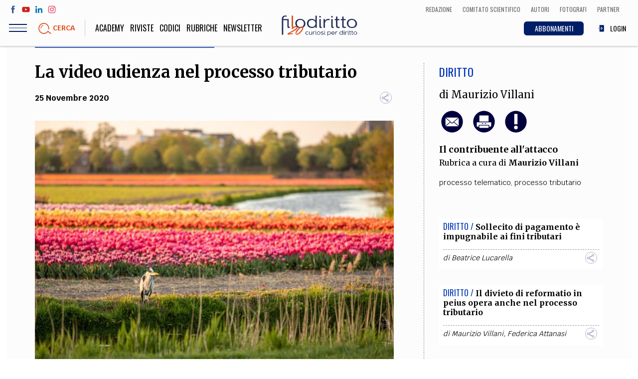

--- FILE ---
content_type: text/html; charset=UTF-8
request_url: https://www.filodiritto.com/la-video-udienza-nel-processo-tributario
body_size: 100989
content:
<!DOCTYPE html>
<html lang="it" dir="ltr" prefix="content: http://purl.org/rss/1.0/modules/content/  dc: http://purl.org/dc/terms/  foaf: http://xmlns.com/foaf/0.1/  og: http://ogp.me/ns#  rdfs: http://www.w3.org/2000/01/rdf-schema#  schema: http://schema.org/  sioc: http://rdfs.org/sioc/ns#  sioct: http://rdfs.org/sioc/types#  skos: http://www.w3.org/2004/02/skos/core#  xsd: http://www.w3.org/2001/XMLSchema# ">
  <head>
    <meta charset="utf-8" />
<script>(function(i,s,o,g,r,a,m){i["GoogleAnalyticsObject"]=r;i[r]=i[r]||function(){(i[r].q=i[r].q||[]).push(arguments)},i[r].l=1*new Date();a=s.createElement(o),m=s.getElementsByTagName(o)[0];a.async=1;a.src=g;m.parentNode.insertBefore(a,m)})(window,document,"script","https://www.google-analytics.com/analytics.js","ga");ga("create", "UA-00000000-0", {"cookieDomain":"auto"});ga("set", "anonymizeIp", true);ga("send", "pageview");</script>
<meta property="og:site_name" content="Filodiritto" />
<link rel="shortcut icon" href="/themes/custom/webit/icons/favicon.ico" />
<link rel="canonical" href="https://www.filodiritto.com/la-video-udienza-nel-processo-tributario" />
<meta name="description" content="Novità in materia di processo tributario: arrivano le video-udienze." />
<meta property="og:type" content="article" />
<meta property="og:url" content="https://www.filodiritto.com/la-video-udienza-nel-processo-tributario" />
<meta property="og:title" content="La video udienza nel processo tributario" />
<meta property="og:description" content="Novità in materia di processo tributario: arrivano le video-udienze." />
<meta property="og:image" content="https://www.filodiritto.com/sites/default/files/styles/lg/public/2020-11/natura2.jpg?itok=LLre9818" />
<link rel="apple-touch-icon" sizes="76x76" href="/themes/custom/webit/icons/apple-touch-icon-76x76.png" />
<link rel="apple-touch-icon" sizes="120x120" href="/themes/custom/webit/icons/apple-touch-icon-120x120.png" />
<meta property="og:image:width" content="1536" />
<link rel="apple-touch-icon" sizes="152x152" href="/themes/custom/webit/icons/apple-touch-icon-152x152.png" />
<meta property="og:image:height" content="1024" />
<link rel="apple-touch-icon" sizes="180x180" href="/themes/custom/webit/icons/apple-touch-icon-180x180.png" />
<meta name="Generator" content="Drupal 8 (https://www.drupal.org)" />
<meta name="MobileOptimized" content="width" />
<meta name="HandheldFriendly" content="true" />
<meta name="viewport" content="width=device-width, initial-scale=1.0" />
<meta name="author" content="Maurizio Villani" />
<meta name="homepage" content="directads" />
<meta name="category" content="Diritto" />
<link rel="alternate" hreflang="it" href="https://www.filodiritto.com/la-video-udienza-nel-processo-tributario" />
<link rel="revision" href="https://www.filodiritto.com/la-video-udienza-nel-processo-tributario" />
<script src="/sites/default/files/google_tag/primary/google_tag.script.js?t8jk5h" defer></script>

    <title>La video udienza nel processo tributario | Filodiritto</title>
    <link rel="stylesheet" media="all" href="/core/themes/stable/css/system/components/ajax-progress.module.css?t8jk5h" />
<link rel="stylesheet" media="all" href="/core/themes/stable/css/system/components/align.module.css?t8jk5h" />
<link rel="stylesheet" media="all" href="/core/themes/stable/css/system/components/autocomplete-loading.module.css?t8jk5h" />
<link rel="stylesheet" media="all" href="/core/themes/stable/css/system/components/fieldgroup.module.css?t8jk5h" />
<link rel="stylesheet" media="all" href="/core/themes/stable/css/system/components/container-inline.module.css?t8jk5h" />
<link rel="stylesheet" media="all" href="/core/themes/stable/css/system/components/clearfix.module.css?t8jk5h" />
<link rel="stylesheet" media="all" href="/core/themes/stable/css/system/components/details.module.css?t8jk5h" />
<link rel="stylesheet" media="all" href="/core/themes/stable/css/system/components/hidden.module.css?t8jk5h" />
<link rel="stylesheet" media="all" href="/core/themes/stable/css/system/components/item-list.module.css?t8jk5h" />
<link rel="stylesheet" media="all" href="/core/themes/stable/css/system/components/js.module.css?t8jk5h" />
<link rel="stylesheet" media="all" href="/core/themes/stable/css/system/components/nowrap.module.css?t8jk5h" />
<link rel="stylesheet" media="all" href="/core/themes/stable/css/system/components/position-container.module.css?t8jk5h" />
<link rel="stylesheet" media="all" href="/core/themes/stable/css/system/components/progress.module.css?t8jk5h" />
<link rel="stylesheet" media="all" href="/core/themes/stable/css/system/components/reset-appearance.module.css?t8jk5h" />
<link rel="stylesheet" media="all" href="/core/themes/stable/css/system/components/resize.module.css?t8jk5h" />
<link rel="stylesheet" media="all" href="/core/themes/stable/css/system/components/sticky-header.module.css?t8jk5h" />
<link rel="stylesheet" media="all" href="/core/themes/stable/css/system/components/system-status-counter.css?t8jk5h" />
<link rel="stylesheet" media="all" href="/core/themes/stable/css/system/components/system-status-report-counters.css?t8jk5h" />
<link rel="stylesheet" media="all" href="/core/themes/stable/css/system/components/system-status-report-general-info.css?t8jk5h" />
<link rel="stylesheet" media="all" href="/core/themes/stable/css/system/components/tabledrag.module.css?t8jk5h" />
<link rel="stylesheet" media="all" href="/core/themes/stable/css/system/components/tablesort.module.css?t8jk5h" />
<link rel="stylesheet" media="all" href="/core/themes/stable/css/system/components/tree-child.module.css?t8jk5h" />
<link rel="stylesheet" media="all" href="/core/themes/stable/css/views/views.module.css?t8jk5h" />
<link rel="stylesheet" media="all" href="/modules/custom/webit_media/css/webit_media.common.css?t8jk5h" />
<link rel="stylesheet" media="all" href="https://fonts.googleapis.com/css?family=Krub:400,700|Merriweather:400,700|Oswald:300,400" />
<link rel="stylesheet" media="all" href="/themes/custom/webit/css/main.css?t8jk5h" />
<link rel="stylesheet" media="all" href="/themes/custom/webit/css/node-preview.css?t8jk5h" />

    
<!--[if lte IE 8]>
<script src="/core/assets/vendor/html5shiv/html5shiv.min.js?v=3.7.3"></script>
<![endif]-->


        <meta name="google-site-verification" content="f2aACpOXuWnHBpztyDtLKqzV96AshIKVZHG5TDsZjfM" />

		
  </head>
  <body class="path-node page-node-type-article">
  



    
    <a href="#main-content" class="visually-hidden focusable skip-link">
      Salta al contenuto principale
    </a>
    <noscript aria-hidden="true"><iframe src="https://www.googletagmanager.com/ns.html?id=GTM-5WPKBW" height="0" width="0" style="display:none;visibility:hidden"></iframe></noscript>
      <div class="dialog-off-canvas-main-canvas" data-off-canvas-main-canvas>
    <div class="page">
  <header class="site-header">

    <div class="upper-menu">
      <div class="upper-menu--left">
        <ul class="social">
          <li class="social__facebook">
            <a href="https://www.facebook.com/filodiritto" target="_blank">
              <svg><use xlink:href="/themes/custom/webit/images/svg/sprite.svg#facebook"></use></svg>
            </a>
          </li>
          <li class="social__youtube">
            <a href="https://www.youtube.com/user/FilodirittoTV" target="_blank">
              <svg><use xlink:href="/themes/custom/webit/images/svg/sprite.svg#youtube"></use></svg>
            </a>
          </li>
          <li class="social__linkedin">
            <a href="https://www.linkedin.com/company/filodiritto/about/" target="_blank">
              <svg><use xlink:href="/themes/custom/webit/images/svg/sprite.svg#linkedin"></use></svg>
            </a>
          </li>
          <li class="social__instagram">
            <a href="https://www.instagram.com/filodirittosocial/" target="_blank">
              <svg><use xlink:href="/themes/custom/webit/images/svg/sprite.svg#instagram"></use></svg>
            </a>
          </li>
        </ul>
      </div>
      <div class="upper-menu--right">
          <div class="utils--new">
              <a href="/redazione" class="icolink">
                <span>Redazione</span>
              </a>
              <a href="/comitato-scientifico-filodiritto" class="icolink">
                <span>Comitato scientifico</span>
              </a>
              <a href="/autori" class="icolink">
                <span>Autori</span>
              </a>
              <a href="/fotografi" class="icolink" >
                <span>Fotografi</span>
              </a>
              <a href="/partner" class="icolink">
                <span>Partner</span>
              </a>
          </div>
      </div>
    </div>

    <div class="site-header__bar">
      <div class="site-header__bar__buttons">
        <div class="hamburger js-nav-toggle">
          <div class="hamburger__icon">
            <span class="hamburger__line"></span>
          </div>
        </div>
        <a href="#" data-modal="search-modal" class="site-header__bar__search">
          <img src="/themes/custom/webit/images/svg/lens.svg" alt="">
          <div class="site-header__bar__search__text">Cerca</div>
        </a>
      </div>

      <a href="/" class="logo logo--small">
        <img src="/themes/custom/webit/images/logo-20.png" alt="Filodiritto">
      </a>

      <div class="utils--new">
        <a href="/abbonamenti" class="icolink button button--blue-abbonamenti">
          <span>ABBONAMENTI</span>
        </a>
        
                  <a href="/user/login" class="icolink">
            <svg><use xlink:href="/themes/custom/webit/images/svg/sprite.svg#login"></use></svg>
            <span>LOGIN</span>
          </a>
        
      </div>

    </div>
    <nav class="site-nav js-site-nav">
      
              <ul class="main-menu">
              <li>
        <a href="https://academy.filodiritto.com/" title="https://academy.filodiritto.com/">Academy</a>
              </li>
          <li>
        <a href="/riviste" data-drupal-link-system-path="riviste">Riviste</a>
              </li>
          <li>
        <a href="/codici" data-drupal-link-system-path="node/34963">Codici</a>
              </li>
          <li>
        <a href="/rubriche" data-drupal-link-system-path="node/6">Rubriche</a>
              </li>
            <li>
          <a href="#" data-modal="newsletter">
          Newsletter
          </a>
        </li>
    </ul>
  


      
              <ul class="main-menu-mobile">
              <li>
        <a href="/diritto" data-drupal-link-system-path="taxonomy/term/2">Diritto</a>
              </li>
          <li>
        <a href="/economia" data-drupal-link-system-path="taxonomy/term/3">Economia</a>
              </li>
          <li>
        <a href="/societa" data-drupal-link-system-path="taxonomy/term/4">Società</a>
              </li>
          <li>
        <a href="/medicina" data-drupal-link-system-path="taxonomy/term/5">Medicina</a>
              </li>
          <li>
        <a href="/scienza" data-drupal-link-system-path="taxonomy/term/6">Scienza</a>
              </li>
          <li>
        <a href="/storia-e-filosofia" data-drupal-link-system-path="taxonomy/term/7">Storia e Filosofia</a>
              </li>
          <li>
        <a href="/innovazione" data-drupal-link-system-path="taxonomy/term/8">Innovazione</a>
              </li>
          <li>
        <a href="/cultura" data-drupal-link-system-path="taxonomy/term/9">Altro</a>
              </li>
        </ul>
  



      <!-- Questa potrebbe essere una view di tipo block che stampa le categorie - INIZIO -->
      <!-- l'immagine di background di ogni cat arriva da Drupal -->
      <div class="views-element-container">    <div class="block-menu">
        

<div class="block-menu__block block-menu__block--pink" style="background-image: url()">
  <a href="/life-style">
    <div class="block-menu__block__title">
            <div>Life style</div>
      </div>
    <div class="block-menu__block__sub">Sport, Cucina, Viaggi, Moda</div>
  </a>
</div>

    

<div class="block-menu__block block-menu__block--red" style="background-image: url(/sites/default/files/styles/cat_menu/public/2019-03/politica.jpg?h=e62f6cc0&amp;itok=w9H_IjFR)">
  <a href="/societa">
    <div class="block-menu__block__title">
            <div>Società</div>
      </div>
    <div class="block-menu__block__sub">Politica, Attualità, Educazione, Lavoro, Esteri</div>
  </a>
</div>

    

<div class="block-menu__block block-menu__block--blue" style="background-image: url(/sites/default/files/styles/cat_menu/public/2019-03/diritto_0.jpg?h=b181fe51&amp;itok=-0U4qitT)">
  <a href="/diritto">
    <div class="block-menu__block__title">
            <div>Diritto</div>
      </div>
    <div class="block-menu__block__sub"></div>
  </a>
</div>

    

<div class="block-menu__block block-menu__block--yellow" style="background-image: url(/sites/default/files/styles/cat_menu/public/2019-03/economia.jpg?h=8227057d&amp;itok=242Ug28s)">
  <a href="/economia">
    <div class="block-menu__block__title">
            <div>Economia</div>
      </div>
    <div class="block-menu__block__sub"></div>
  </a>
</div>

    

<div class="block-menu__block block-menu__block--green" style="background-image: url(/sites/default/files/styles/cat_menu/public/2019-03/scienza.jpg?h=e66a8e0f&amp;itok=Hri3WQWA)">
  <a href="/scienza">
    <div class="block-menu__block__title">
            <div>Scienza</div>
      </div>
    <div class="block-menu__block__sub">Matematica, Fisica, Biologia, Cifrematica, Medicina</div>
  </a>
</div>

    

<div class="block-menu__block block-menu__block--orange" style="background-image: url(/sites/default/files/styles/cat_menu/public/2019-03/storia.jpg?h=3a805815&amp;itok=eeqOKM8e)">
  <a href="/storia-e-filosofia">
    <div class="block-menu__block__title">
            <div>Storia e Filosofia</div>
      </div>
    <div class="block-menu__block__sub">Scienze storiche, umanistiche, Religione</div>
  </a>
</div>

    

<div class="block-menu__block block-menu__block--aqua" style="background-image: url(/sites/default/files/styles/cat_menu/public/2019-03/innovazione.jpg?h=af7ea36c&amp;itok=GMUkJZIK)">
  <a href="/innovazione">
    <div class="block-menu__block__title">
            <div>Innovazione</div>
      </div>
    <div class="block-menu__block__sub">Scienze informatiche, Architettura, Ingegneria</div>
  </a>
</div>

    

<div class="block-menu__block block-menu__block--violet" style="background-image: url(/sites/default/files/styles/cat_menu/public/2019-03/altro.jpg?h=4e608260&amp;itok=Q_abG9rR)">
  <a href="/cultura">
    <div class="block-menu__block__title">
            <div>Cultura</div>
      </div>
    <div class="block-menu__block__sub">Arte, Cinema, Musica, Letteratura</div>
  </a>
</div>


    </div>

</div>

      <!-- Questa potrebbe essere una view di tipo block che stampa le categorie - FINE -->


      <div class="site-nav__extra">
        <div class="site-nav__title">Team</div>
        
              <ul class="secondary-menu">
              <li>
        <a href="/chi-siamo" data-drupal-link-system-path="node/24203">Filodiritto</a>
              </li>
          <li>
        <a href="/redazione" data-drupal-link-system-path="node/15">Redazione</a>
              </li>
          <li>
        <a href="/comitato-scientifico-filodiritto" data-drupal-link-system-path="node/39240">Comitato scientifico</a>
              </li>
          <li>
        <a href="/autori" data-drupal-link-system-path="autori">Autori</a>
              </li>
          <li>
        <a href="/curatori" data-drupal-link-system-path="curatori">Curatori</a>
              </li>
          <li>
        <a href="/fotografi" data-drupal-link-system-path="fotografi">Fotografi</a>
              </li>
          <li>
        <a href="/partner" data-drupal-link-system-path="node/14">Partner</a>
              </li>
          <li>
        <a href="/collaborazioni" data-drupal-link-system-path="node/16">Collabora con noi</a>
              </li>
        </ul>
  


      </div>

      <div class="site-nav__extra">
        <div class="site-nav__title">Extra</div>
        
              <ul class="secondary-menu">
              <li>
        <a href="/codici" data-drupal-link-system-path="node/34963">Codici</a>
              </li>
          <li>
        <a href="/rubriche" data-drupal-link-system-path="node/6">Rubriche</a>
              </li>
          <li>
        <a href="/libri" data-drupal-link-system-path="node/7">Libri</a>
              </li>
          <li>
        <a href="/home-proceedings" data-drupal-link-system-path="node/9">Proceedings</a>
              </li>
          <li>
        <a href="/pubblicita" data-drupal-link-system-path="node/8">Pubblicità</a>
              </li>
          <li>
        <a href="/contatti" data-drupal-link-system-path="node/5">Contatti</a>
              </li>
        </ul>
  


      </div>

      <div class="site-nav__social">
        <div class="site-nav__title">Social media</div>
        <ul class="social">
          <li>
            <a href="https://www.facebook.com/filodiritto" target="_blank">
              <svg><use xlink:href="/themes/custom/webit/images/svg/sprite.svg#facebook"></use></svg>
            </a>
          </li>
          <li>
            <a href="https://www.youtube.com/user/FilodirittoTV" target="_blank">
              <svg><use xlink:href="/themes/custom/webit/images/svg/sprite.svg#youtube"></use></svg>
            </a>
          </li>
          <li>
            <a href="https://www.linkedin.com/company/filodiritto/about/" target="_blank">
              <svg><use xlink:href="/themes/custom/webit/images/svg/sprite.svg#linkedin"></use></svg>
            </a>
          </li>
          <li>
            <a href="https://www.instagram.com/filodirittosocial/" target="_blank">
              <svg><use xlink:href="/themes/custom/webit/images/svg/sprite.svg#instagram"></use></svg>
            </a>
          </li>
        </ul>
      </div>

    </nav>

    <div class="modal" id="search-modal">
      <a href="#" class="modal__close">&times;</a>
      <div class="modal__content modal__content--v-center modal__content--chromeless">
        <form class="search-block-form search-form" data-drupal-selector="search-block-form" action="/search/node" method="get" id="search-block-form" accept-charset="UTF-8">
  <input title="Inserisci i termini da cercare." placeholder="Cerca" class="search-form__input form-search input" data-drupal-selector="edit-keys" type="search" id="edit-keys" name="keys" value="" size="15" maxlength="128" />

<input data-drupal-selector="edit-advanced-form" type="hidden" name="advanced-form" value="1" class="input" />
<input data-drupal-selector="edit-f-0" type="hidden" name="f[0]" value="language:it" class="input" />
<div data-drupal-selector="edit-actions" class="form-actions js-form-wrapper form-wrapper" id="edit-actions"><button type="submit">
  <img src="/themes/custom/webit/images/svg/lens.svg" />
</button>
</div>

</form>

      </div>
    </div>
  </header>



    <div data-drupal-messages-fallback class="hidden"></div>  
    
      
<div class="banner">
  <!-- /267549956/Banner_Home_Top_1_728x90_320x50_ -->
  <div id='div-gpt-ad-1597832048843-0'>
    <script>
      googletag.cmd.push(function() { googletag.display('div-gpt-ad-1597832048843-0'); });
    </script>
  </div>
</div>


  
  
    
    
  
    
    
  



 







<article class="article article--blue">
  <section class="section section--white">
    <div class="container">
      <div class="grid grid--gutters">
        <div class="grid-cell grid-cell--1-1 grid-cell--2-3@md">
          <div class="article__body">
            <header class="article__header">
              <h1 class="article__title">
                La video udienza nel processo tributario
              </h1>
                            <div class="article__abstract">
                
              </div>
                            <div class="article__meta">
                <time class="article__date"><time datetime="2020-11-25T12:00:00Z">25 Novembre 2020</time>
</time>
                <div class="sharer">
                  <div class="sharer__toggler">
                    <img src="/themes/custom/webit/images/svg/share-alt.svg" alt="">
                  </div>
                  <ul class="sharer__btns">
                    <li>
                      <a href="https://www.facebook.com/sharer/sharer.php?u=https://www.filodiritto.com/la-video-udienza-nel-processo-tributario" target="_blank" class="fb">
                        <svg><use xlink:href="/themes/custom/webit/images/svg/sprite.svg#facebook"></use></svg>
                      </a>
                    </li>
                    <li>
                      <a href="https://twitter.com/home?status=La video udienza nel processo tributario - https://www.filodiritto.com/la-video-udienza-nel-processo-tributario" target="_blank" class="tw">
                        <svg><use xlink:href="/themes/custom/webit/images/svg/sprite.svg#twitter"></use></svg>
                      </a>
                    </li>
                    <li>
                      <a href="https://www.linkedin.com/shareArticle?mini=true&url=https://www.filodiritto.com/la-video-udienza-nel-processo-tributario" target="_blank" class="li">
                        <svg><use xlink:href="/themes/custom/webit/images/svg/sprite.svg#linkedin"></use></svg>
                      </a>
                    </li>
                    <li>
                      <a href="https://share.flipboard.com/bookmarklet/popout?v=2&title=La video udienza nel processo tributario&url=https://www.filodiritto.com/la-video-udienza-nel-processo-tributario" target="_blank" class="fl">
                        <svg><use xlink:href="/themes/custom/webit/images/svg/sprite.svg#flipboard"></use></svg>
                      </a>
                    </li>
                    <li>
                      <a href="whatsapp://send?text=https://www.filodiritto.com/la-video-udienza-nel-processo-tributario" target="_blank" class="wa">
                        <svg><use xlink:href="/themes/custom/webit/images/svg/sprite.svg#whatsapp"></use></svg>
                      </a>
                    </li>
                  </ul>
                </div>
              </div>
            </header>

                        <figure class="article__img">

                    <img sizes="100vw" src="/sites/default/files/styles/4_3_xs/public/2020-11/natura2.jpg?h=e5aec6c8&amp;itok=TmQkZHLk" alt="processo tributario" typeof="foaf:Image" width="1024" class="lazyload" data-sizes="auto" data-srcset="/sites/default/files/styles/4_3_xs/public/2020-11/natura2.jpg?h=e5aec6c8&amp;itok=TmQkZHLk 400w, /sites/default/files/styles/4_3_sm/public/2020-11/natura2.jpg?h=e5aec6c8&amp;itok=V-8emuxo 800w, /sites/default/files/styles/4_3_md/public/2020-11/natura2.jpg?h=e5aec6c8&amp;itok=fk1406GD 1024w" data-src="/sites/default/files/styles/4_3_xs/public/2020-11/natura2.jpg?h=e5aec6c8&amp;itok=TmQkZHLk" />





                
                
                
                
                                  <div class="article__img__credits"><span>processo tributario</span></div>
                
            </figure>
            			

          
                    <!-- Vista articoli correlati - inizio -->
          <div class="views-element-container">
<div class="related-articles card">
  <div class="related-articles__title"><h3>Altri articoli dell'autore</h3></div>
      
    


<div class="related-articles__article ">
  <header class="card__header">
    <span class="card__cat card__cat--blue">Diritto / </span>
    <h3 class="card__title">
      <a href="/prime-analisi-e-riflessioni-sulla-bozza-del-decreto-legge-del-pnrr-tema-di-giustizia-tributaria">Prime analisi e riflessioni sulla bozza del decreto legge del PNRR in tema di giustizia tributaria</a>
    </h3>
  </header>
</div>

    


<div class="related-articles__article ">
  <header class="card__header">
    <span class="card__cat card__cat--blue">Diritto / </span>
    <h3 class="card__title">
      <a href="/verifiche-fiscali-e-accessi-domiciliari-la-corte-di-cassazione-rafforza-gli-obblighi-motivazionali-del-pm">Verifiche fiscali e accessi domiciliari: la Corte di Cassazione rafforza gli obblighi motivazionali del PM</a>
    </h3>
  </header>
</div>

    


<div class="related-articles__article ">
  <header class="card__header">
    <span class="card__cat card__cat--blue">Diritto / </span>
    <h3 class="card__title">
      <a href="/verifiche-fiscali-come-difendersi-dopo-la-sentenza-cedu-2025-italgomme">Verifiche fiscali: come difendersi dopo la sentenza cedu 2025 (italgomme)</a>
    </h3>
  </header>
</div>



  </div>

</div>

          <!-- Vista articoli correlati - fine -->
          
                        <aside class="article__aside article__aside--mobile">
            <div>
                            <div class="article__cat article__cat--blue">
                <a href="/diritto" hreflang="it">Diritto</a>
              </div>
            </div>
                        <div class="article__author">
              di
                                                <a href="/avv-maurizio-villani" hreflang="it">Maurizio Villani</a>
                                          </div>
                        <div class="article__utils">
              <a href="mailto:?subject=La video udienza nel processo tributario&body=https://www.filodiritto.com/la-video-udienza-nel-processo-tributario">
                <img src="/themes/custom/webit/images/svg/email.svg" alt="">
              </a>
                            <a class="print-button" id="print-button" target="_blank" href="/print/pdf/node/44373">
                <img src="/themes/custom/webit/images/svg/print.svg" alt="">
              </a>
                                                        <a href="#" data-modal="avvertenze">
                <img src="/themes/custom/webit/images/svg/exclamation.svg" alt="">
              </a>
                                        </div>

                        <div class="article__section">

                                          
                                            
              <a href="/rubriche/il-contribuente-allattacco"><strong>Il contribuente all&#039;attacco</strong></a>
              <div class="article__section__editor">
                Rubrica a cura di
                                                                                          <a href="/avv-maurizio-villani">Maurizio Villani</a>                              </div>
            </div>
            
            
                        <div class="tags">
                              <a href="/tag/processo-telematico" property="schema:about" hreflang="it">processo telematico</a>,&nbsp;                              <a href="/tag/processo-tributario" property="schema:about" hreflang="it">processo tributario</a>                          </div>
            
          </aside>


                        <div class="article__summary">
            
            </div>
            
                        <div class="simple-text text-left">
              <div class="tinytext">
                								
					
										
					<p><span><span><span><span><span><span>Finalmente, dopo due anni, è stata resa operativa la video udienza nel processo tributario, anche se, secondo me, alcune disposizioni devono essere ben coordinate, chiarite e modificate a livello legislativo.</span></span></span></span></span></span></p>

<p> </p>

<p><span><span><span><strong><span><span><span>1. NORMATIVA</span></span></span></strong></span></span></span></p>

<p><span><span><span><span><span><span>La normativa di riferimento è la seguente:</span></span></span></span></span></span></p>

<ul><li><span><span><span><strong><span><span><span>articolo 16, comma 4, D.L. n. 119 del 23/10/2018, convertito, con modificazioni, dalla Legge n. 136 del 17/12/2018;</span></span></span></strong></span></span></span></li>
	<li><span><span><span><strong><span><span><span>articolo 27 D.L. n. 137 del 28/10/2020</span></span></span></strong><span><span><span>;</span></span></span></span></span></span></li>
	<li><span><span><span><strong><span><span><span>Decreto del Ministero dell’Economia e delle Finanze dell’11-11-2020 (in G.U. n. 285 del 16/11/2020), entrato in vigore il 16/11/2020</span></span></span></strong><span><span><span>.</span></span></span></span></span></span></li>
</ul><p> </p>

<p><span><span><span><strong><span><span><span>2. SKYPE FOR BUSINESS</span></span></span></strong></span></span></span></p>

<p><span><span><span><span><span><span>Le udienze a distanza si svolgono mediante collegamenti da remoto utilizzando il programma informatico <strong>Skype for Business</strong> (articolo 2, comma 1, D.M. cit.).</span></span></span></span></span></span></p>

<p><span><span><span><span><span><span>I dispositivi utilizzati per i collegamenti da remoto rispettano le caratteristiche tecniche e di sicurezza indicate nelle “<strong>Linee guida tecnico-operative</strong>” (articoli 2, comma 3, e 5 D.M. cit.).</span></span></span></span></span></span></p>

<p><span><span><span><span><span><span>Le suddette “<strong>Linee guida</strong>” per le udienze a distanza, firmate da SOGEI e MEF – Dipartimento delle Finanze, sono state pubblicate il 14/11/2020 e sono visionabili nel mio sito (<a href="http://www.studiotributariovillani.it" target="_blank"><strong>Link</strong></a>).</span></span></span></span></span></span></p>

<p><span><span><span><span><span><span>A tal proposito, però, c’è da precisare che Microsoft ha fissato il “<strong>fine vita</strong>” della piattaforma Skype for Business per il 2015, per cui il MEF sta già al lavoro per l’estensione dal 2021 anche alla piattaforma <strong>Microsoft Teams</strong>, logicamente se rispetta determinate condizioni di sicurezza (intervista del Direttore delle Finanze, Dott.ssa Fabrizia Lapecorella, pubblicata in Il Sole 24 Ore del 19/11/2020).</span></span></span></span></span></span></p>

<p><span><span><span><strong><span><span><span>Microsoft Teams consentirà di vedere fino a 49 soggetti collegati in contemporanea, mentre Skype for Business consente di vedere al massimo 5 soggetti collegati in contemporanea</span></span></span></strong><span><span><span>.</span></span></span></span></span></span></p>

<p><span><span><span><span><span><span>Il Dott. Fiorenzo Sirianni, Direttore della Giustizia Tributaria del MEF, in occasione dell’interessante webinar del 20/11/2020, organizzato dall’UNCAT e dalla Camera degli Avvocati Tributaristi del Veneto, ha confermato che, ormai, le 252 aule delle Commissioni tributarie hanno la postazione pronta per i collegamenti da remoto e le udienze in contemporanea si possono già effettuare nelle sezioni medie e piccole (80%) mentre, per le sezioni grandi (20%), il MEF sta lavorando per fornire una banda abbastanza ampia (Il Sole 24 Ore di sabato 21/11/2020).</span></span></span></span></span></span></p>

<p> </p>

<p><span><span><span><strong><span><span><span>3. GIUDICE MONOCRATICO</span></span></span></strong></span></span></span></p>

<p><span><span><span><span><span><span>Una buona notizia, che anticipa l’auspicata riforma della giustizia tributaria, è il riferimento <strong>al giudice monocratico</strong> che, attualmente, non è previsto nel processo tributario, ma che i vari progetti di legge di riforma in Parlamento prevedono (in particolare, si citano, <strong>per il Senato,</strong> i disegni di legge n. 243 del 10/04/2018 del Sen. Vitali e n. 1243 del 18/04/2019 del Sen. Romeo ed altri; <strong>per la Camera</strong>, proposta di legge n. 1526 del 23/01/2019 dell’On. Centemero ed altri).</span></span></span></span></span></span></p>

<p><span><span><span><span><span><span>Infatti, l’articolo 4, comma 1, D.M. cit. testualmente prevede che:</span></span></span></span></span></span></p>

<p><span><span><span><span><span><span>“Il verbale di udienza, redatto come documento informatico, è sottoscritto con firma elettronica qualificata o firma digitale dal Presidente o <strong>dal giudice monocratico</strong> e dal segretario dell’udienza” (citato anche nel parere del Garante Privacy del 15/10/2020).</span></span></span></span></span></span></p>

<p><span><span><span><span><span><span><strong>È</strong> </span></span></span><strong><span><span><span> la giusta premessa per la necessaria ed urgente riforma della giustizia tributaria, da tutti auspicata e sollecitata, con giudici tributari professionali, a tempo pieno, vincitori di concorso pubblico e non più dipendenti dal MEF ma dalla Presidenza del Consiglio dei Ministri</span></span></span></strong><span><span><span>.</span></span></span></span></span></span></p>

<p> </p>

<p><span><span><span><strong><span><span><span> 4. ERRORE DI RIFERIMENTO</span></span></span></strong></span></span></span></p>

<p><span><span><span><span><span><span>Nel D.M. cit. tra i vari “<strong>VISTO</strong>” si fa erroneamente riferimento all’articolo 16, comma 1-bis, Decreto legislativo n. 546/92 che, invece, è stato <strong>abrogato </strong>dall’articolo 9, comma 1, lettera g, n. 2, Decreto legislativo n. 156 del 24/09/2015.</span></span></span></span></span></span></p>

<p><span><span><span><strong><span><span><span>Il riferimento corretto, invece, è all’articolo 16-bis Decreto legislativo n. 546 cit.</span></span></span></strong><span><span><span>,<strong> </strong></span></span></span><span><span><span>come correttamente citato dall’articolo 3, comma 2, D.M. cit.</span></span></span></span></span></span></p>

<p> </p>

<p><span><span><span><strong><span><span><span>5. VIDEO UDIENZA SINO AL 31 GENNAIO 2021 (salvo proroghe)</span></span></span></strong></span></span></span></p>

<p><span><span><span><strong><span><span><span>Sino al 31/01/2021 (salvo possibili proroghe) la video udienza è disciplinata dall’articolo 27 cit</span></span></span></strong><span><span><span>.</span></span></span></span></span></span></p>

<p><span><span><span><span><span><span>Infatti:</span></span></span></span></span></span></p>

<ul><li><span><span><span><span><span><span>lo svolgimento delle udienze pubbliche e camerali (anche per le sospensive e per i giudizi di ottemperanza) e delle camere di consiglio con collegamento da remoto è <strong>autorizzato</strong>, secondo la rispettiva competenza, <strong>con decreto motivato dal Presidente della CTP o della CTR, da comunicarsi almeno cinque giorni prima della data fissata per un’udienza pubblica o una camera di consiglio</strong>;</span></span></span></span></span></span></li>
	<li><span><span><span><span><span><span>i decreti possono disporre che le udienze e le camere di consiglio si svolgano anche solo <strong>parzialmente da remoto</strong>,<strong> </strong>se le dotazioni informatiche lo consentano e sempre nei limiti delle risorse tecniche e finanziarie disponibili;</span></span></span></span></span></span></li>
	<li><span><span><span><span><span><span>quando è disposta la discussione da remoto, la segreteria deve comunicare alle parti, di regola, almeno <strong>tre giorni</strong> prima della trattazione, l’avviso dell’ora e delle modalità di collegamento;</span></span></span></span></span></span></li>
	<li><span><span><span><span><span><span>si dà atto a verbale delle modalità con cui si accerta l’identità dei soggetti partecipanti e la libera volontà delle parti, anche ai fini della disciplina sulla protezione dei dati personali;</span></span></span></span></span></span></li>
	<li><span><span><span><span><span><span>i verbali ed i provvedimenti adottati si intendono assunti presso la sede dell’ufficio giudiziario;</span></span></span></span></span></span></li>
	<li><span><span><span><span><span><span>salvo quanto sopra esposto, le modalità di svolgimento delle udienze da remoto sono disciplinate dall’articolo 16 cit.</span></span></span></span></span></span></li>
</ul><p><span><span><span><strong><span><span><span>Il Consiglio di Presidenza della Giustizia Tributaria</span></span></span></strong><span><span><span>, con delibera n. 1230/2020 del 10/11/2020, <strong>in merito alle richieste di discussione orale ha previsto che</strong>:</span></span></span></span></span></span></p>

<p><span><span><span><strong><span><span><span>“Il Presidente potrà con decreto fornire ai Presidenti dei Collegi indicazioni in ordine alla valutazione delle istanze di discussione orale, formulate dai difensori delle parti, che non abbiano accettato il contraddittorio cartolare</span></span></span></strong><span><span><span>.</span></span></span></span></span></span></p>

<p><span><span><span><strong><span><span><span>Sarà opportuno tener conto nella valutazione delle istanze di rinvio post-emergenziale della rilevanza, novità, complessità della questione, del suo valore, del numero di documenti da esaminare e quant’altro ritenuto utile al loro accoglimento”</span></span></span></strong><span><span><span>.</span></span></span></span></span></span></p>

<blockquote>
<p><span><span><span><strong><span><span><span>I<span>n ogni caso, dopo il D.M. citato, è ormai possibile procedere mediante collegamento da remoto per cui, secondo me, se il difensore insiste per la discussione orale, in questo particolare momento pandemico, la causa deve essere rinviata a nuovo ruolo nel caso in cui non sia possibile procedere neanche da remoto</span></span></span></span></strong><span><span><span><span>.</span></span></span></span></span></span></span></p>
</blockquote>

<p><span><span><span><span><span><span>A tal proposito, si fa presente che presso la Commissione Finanze e Bilancio della Camera è in discussione un emendamento all’articolo 27 cit. volto a riconoscere la facoltà di insistere nel voler procedere comunque con la discussione in pubblica udienza, con conseguente rinvio a nuovo ruolo nel caso in cui non sia possibile procedere neanche da remoto, questo per evitare un grave “vulnus” processuale relativo al principio di oralità, che gli avvocati chiedono sia sempre garantito, ai sensi e per gli effetti degli articoli 24 e 111 della Costituzione.</span></span></span></span></span></span></p>

<p> </p>

<p><span><span><span><strong><span><span><span>6. VIDEO UDIENZA (ARTICOLO 16 CIT.)</span></span></span></strong></span></span></span></p>

<p><span><span><span><span><span><span>La pubblica udienza dell’articolo 34 Decreto legislativo 546 cit. può avvenire a distanza mediante collegamento audiovisivo tra l’aula di udienza ed il luogo del collegamento da remoto:</span></span></span></span></span></span></p>

<ul><li><span><span><span><span><span><span>del difensore;</span></span></span></span></span></span></li>
	<li><span><span><span><span><span><span>dell’ufficio impositore;</span></span></span></span></span></span></li>
	<li><span><span><span><span><span><span>dei soggetti della riscossione;</span></span></span></span></span></span></li>
	<li><span><span><span><span><span><span>dei giudici tributari;</span></span></span></span></span></span></li>
	<li><span><span><span><span><span><span>del personale amministrativo delle Commissioni tributarie.</span></span></span></span></span></span></li>
</ul><p><span><span><span><span><span><span>La video udienza deve assolutamente assicurare:</span></span></span></span></span></span></p>

<ul><li><span><span><span><strong><span><span><span>la contestuale, effettiva e reciproca visibilità delle persone presenti in entrambi i luoghi (i tre giudici, i difensori delle parti ed il segretario)</span></span></span></strong><span><span><span>;</span></span></span></span></span></span></li>
	<li><span><span><span><strong><span><span><span>la possibilità di udire in modo chiaro e comprensibile quanto viene detto, a garanzia della partecipazione e del contraddittorio</span></span></span></strong><span><span><span>.</span></span></span></span></span></span></li>
</ul><p><span><span><span><span><span><span>Il luogo dove avviene il collegamento da remoto è sempre equiparato all’aula di udienza.</span></span></span></span></span></span></p>

<p><span><span><span><span><span><span>Il link gratuito di accesso alla video udienza è diverso per ciascuna udienza, strettamente personale e non cedibile a terzi, fatta eccezione per l’eventuale difensore delegato (articolo 3, comma 2, D.M. cit.).</span></span></span></span></span></span></p>

<p><span><span><span><strong><span><span><span>In tale situazione, però, secondo me, non è rispettata la pubblicità dell’udienza (articolo 34 Decreto legislativo n. 546 cit.) e non è rispettata la possibilità della partecipazione del pubblico, tenendo conto che le sentenze sono pronunciate “<span>In nome del popolo italiano</span>” (articolo 36, comma 1, Decreto legislativo n. 546 cit.)</span></span></span></strong><span><span><span>.</span></span></span></span></span></span></p>

<p><span><span><span><span><span><span>Infatti, l’articolo 6, paragrafo 1, della Convenzione dei Diritti dell’Uomo (CEDU) prevede che:</span></span></span></span></span></span></p>

<p><span><span><span><span><span><span>“<strong>Ogni persona ha diritto a che la sua causa sia esaminata equamente, pubblicamente ed entro un termine ragionevole da un tribunale indipendente e imparziale, costituito per legge, il quale deciderà sia delle controversie sui suoi diritti e doveri di carattere civile, sia della fondatezza di ogni accusa penale che le venga rivolta”</strong>.</span></span></span></span></span></span></p>

<blockquote>
<p><span><span><span><strong><span><span><span><span>Forse sarebbe opportuno prevedere un link gratuito unico da rendere pubblico, in modo da consentire una vera pubblica udienza, ed indicare diversi orari per le varie cause in modo che i difensori si possano ben organizzare</span></span></span></span></strong><span><span><span><span>.</span></span></span></span></span></span></span></p>
</blockquote>

<p><span><span><span><span><span><span>In caso di mancato funzionamento del collegamento da remoto, il Presidente del collegio sospende l’udienza e, nel caso in cui sia impossibile rispristinare il collegamento, rinvia l’udienza stessa, disponendo che ne sia data comunicazione alle parti costituite (articolo 3, comma 3, D.M. cit.).</span></span></span></span></span></span></p>

<p><span><span><span><strong><span><span><span>A tal proposito, secondo me, è opportuno che i difensori indichino anche il proprio contatto telefonico per potersi collegare in caso di improvviso e temporaneo mancato collegamento e potersi, di conseguenza, organizzare anche per il ripristino dell’udienza o del rinvio</span></span></span></strong><span><span><span>.</span></span></span></span></span></span></p>

<p><span><span><span><span><span><span>Le specifiche tecniche funzionali alla partecipazione dei difensori <strong>o delle parti che si difendono in proprio</strong> sono individuate nelle citate <strong>Linee-guida</strong> del 14/11/2000 (articolo 5, comma 1, D.M. cit.).</span></span></span></span></span></span></p>

<p><span><span><span><span><span><span>La video udienza può essere richiesta delle parti processuali:</span></span></span></span></span></span></p>

<ul><li><span><span><span><span><span><span>nel ricorso;</span></span></span></span></span></span></li>
	<li><span><span><span><span><span><span>nell’atto di appello;</span></span></span></span></span></span></li>
	<li><span><span><span><span><span><span>nel primo atto difensivo;</span></span></span></span></span></span></li>
	<li><span><span><span><span><span><span>con apposita istanza da depositare in segreteria e notificata alle parti costituite soltanto in caso di rinvio <strong>a nuovo ruolo e prima della comunicazione della nuova udienza, prevista dall’articolo 31, comma 2, Decreto legislativo n. 546 cit., logicamente se non è stata chiesta in precedenza</strong>;</span></span></span></span></span></span></li>
	<li><span><span><span><span><span><span>di conseguenza, se l’udienza di rinvio è invece <strong>a data fissa</strong>, senza la necessità della comunicazione di cui sopra, e se in precedenza non è stata chiesta la videoudienza, non è possibile chiederla ex novo; <strong>secondo me, per evitare questa assurda disparità processuale, si dovrebbe consentire sempre la immediata richiesta orale della video udienza a data fissa</strong>.</span></span></span></span></span></span></li>
</ul><p> </p>

<p><span><span><span><strong><span><span><span>7. IL RUOLO DEL PRESIDENTE</span></span></span></strong></span></span></span></p>

<p><span><span><span><span><span><span>Il legislatore, in determinate situazioni, usa il termine generico <strong>“Presidente”</strong> e <strong>“Giudici”</strong>.</span></span></span></span></span></span></p>

<p><span><span><span><span><span><span>Infatti:</span></span></span></span></span></span></p>

<ul><li><span><span><span><span><span><span>“La decisione <strong>del Presidente</strong> di svolgere l’udienza a distanza è comunicata alle parti a mezzo posta elettronica certificata” (articolo 3, comma 2, D.M. cit.);</span></span></span></span></span></span></li>
	<li><span><span><span><span><span><span>“<strong>I giudici</strong>, sulla base dei criteri individuati dai Presidenti delle Commissioni tributarie, individuano le controversie per le quali l’ufficio di segreteria è autorizzato a comunicare alle parti lo svolgimento dell’udienza a distanza” (articolo 16, comma 4, ultimo periodo, cit.).</span></span></span></span></span></span></li>
</ul><p><span><span><span><span><span><span>A questo punto, secondo me, occorre fare chiarezza nel modo seguente:</span></span></span></span></span></span></p>

<ol><li><span><span><span><strong><span><span><span>I Presidenti delle Commissioni tributarie devono individuare i criteri</span></span></span></strong><span><span><span>, </span></span></span><span><span><span>che, pur nel silenzio della legge, possono essere di natura tecnica e non discrezionale oppure possono riguardare il <strong>tipo di cause</strong> (di accertamento o riscossione), <strong>di imposte</strong> (erariali o locali) <strong>o di valore economico</strong> (inferiore o superiore a determinati importi)? </span></span></span></span></span></span></li>
</ol><blockquote>
<p><span><span><span><strong><span><span><span><span>Il criterio oggettivo di individuazione deve essere, invece,  tassativamente previsto dalla legge e non può essere lasciato alla discrezionalità dei Presidenti delle C.T.P. e delle C.T.R., con il rischio di avere differenti comportamenti sul territorio nazionale</span></span></span></span></strong><span><span><span><span>,<strong> con inevitabili lesioni del diritto di difesa (articolo 24 della Costituzione)</strong>.</span></span></span></span></span></span></span></p>
</blockquote>

<ol start="2"><li><span><span><span><span><span><span>I <strong>“giudici”</strong>, sulla base dei criteri di cui al n. 1, devono individuare le controversie per le quali l’ufficio di segreteria è autorizzato a comunicare alle parti lo svolgimento dell’udienza a distanza. In questo caso, il termine generico <strong>“i giudici” </strong>è errato perché, secondo me, è più corretto riferirsi <strong>ai Presidenti della Sezione cui è stata assegnata la causa</strong>.</span></span></span></span></span></span></li>
	<li><span><span><span><span><span><span>Di conseguenza, anche la decisione del <strong>“Presidente”</strong> di svolgere l’udienza a distanza <strong>deve riguardare soltanto il Presidente del collegio giudicante</strong>.</span></span></span></span></span></span></li>
</ol><p><span><span><span><span><span><span>In definitiva, secondo me, il legislatore, per evitare confusione, disguidi e lesioni del diritto di difesa, deve tassativamente individuare:</span></span></span></span></span></span></p>

<ul><li><span><span><span><strong><span><span><span>i ruoli dei Presidenti delle Commissioni tributarie, delle Sezioni e dei collegi giudicanti</span></span></span></strong><span><span><span>;</span></span></span></span></span></span></li>
	<li><span><span><span><strong><span><span><span>i criteri oggettivi, tassativi e specifici per individuare le controversie per le quali l’ufficio di segreteria è autorizzato a comunicare alle parti costituite lo svolgimento dell’udienza a distanza</span></span></span></strong><span><span><span>.</span></span></span></span></span></span></li>
</ul><p> </p>

<p><span><span><span><strong><span><span><span>8. L’UFFICIO DI SEGRETERIA</span></span></span></strong></span></span></span></p>

<p><span><span><span><span><span><span>Una volta fissata la data della video udienza, l’ufficio di segreteria della Commissione tributaria (articolo 3, comma 2, D.M. cit.):</span></span></span></span></span></span></p>

<ul><li><span><span><span><strong><span><span><span>comunica</span></span></span></strong><span><span><span> alle parti costituite a mezzo PEC la suddetta data, ai sensi degli articoli 31, primo comma, e 16-bis Decreto legislativo n. 546 cit.;</span></span></span></span></span></span></li>
	<li><span><span><span><strong><span><span><span>invia una seconda comunicazione all’indirizzo PEC</span></span></span></strong><span><span><span> contenente il <strong>link</strong> <strong>gratuito </strong>per la partecipazione all’udienza a distanza e l’avviso che l’accesso all’udienza tramite tale <strong>link </strong>comporta il trattamento dei dati personali, come da informativa, ai sensi degli articoli 13 e 14 del regolamento (UE) 2016/679;</span></span></span></span></span></span></li>
	<li><span><span><span><strong><span><span><span>il link gratuito è diverso per ciascuna udienza, strettamente personale e non cedibile a terzi, fatta eccezione per l’eventuale difensore delegato (rinvio alle perplessità che ho esposto alla lettera F)</span></span></span></strong><span><span><span>;</span></span></span></span></span></span></li>
	<li><span><span><span><span><span><span>infine, soltanto per il periodo pandemico e sino al 31 gennaio 2021, la comunicazione della videoudienza è comunicata alle parti costituite, di regola, almeno <strong>tre giorni </strong>prima della trattazione, con la precisa indicazione dell’ora e delle modalità di collegamento (articolo 27, comma 1, cit.).</span></span></span></span></span></span></li>
</ul><blockquote>
<p><span><span><span><strong><span><span><span><span>I verbali redatti in occasione di un collegamento da remoto ed i provvedimenti adottati in esito ad un collegamento da remoto si intendono sempre assunti presso la sede dell’ufficio giudiziario</span></span></span></span></strong><span><span><span><span>.</span></span></span></span></span></span></span></p>
</blockquote>
                              </div>
            </div>
            

            
            
            <footer class="article__footer">
                
            </footer>		

            <!-- Vista articoli correlati - inizio -->
            <div class="views-element-container">

<div class="related-articles card">
  <div class="related-articles__title"><h3>Articoli più letti su questo argomento</h3></div>
      
    


<div class="related-articles__article ">
  <header class="card__header">
    <span class="card__cat card__cat--blue">Diritto / </span>
    <h3 class="card__title">
      <a href="/sollecito-di-pagamento-e-impugnabile-ai-fini-tributari">Sollecito di pagamento è impugnabile ai fini tributari</a>
    </h3>
  </header>
</div>

    


<div class="related-articles__article ">
  <header class="card__header">
    <span class="card__cat card__cat--blue">Diritto / </span>
    <h3 class="card__title">
      <a href="/le-indagini-penali-telematiche-e-la-tutela-della-privacy-dei-cittadini">​​​​​​​Le indagini penali telematiche e la tutela della privacy dei cittadini</a>
    </h3>
  </header>
</div>

    


<div class="related-articles__article ">
  <header class="card__header">
    <span class="card__cat card__cat--blue">Diritto / </span>
    <h3 class="card__title">
      <a href="/il-divieto-di-reformatio-peius-opera-anche-nel-processo-tributario">Il divieto di reformatio in peius opera anche nel processo tributario</a>
    </h3>
  </header>
</div>



  </div>

</div>

            <!-- Vista articoli correlati - fine -->

            <div class="site-footer--banner" style="margin-bottom: 50px;"></div>

          </div>
        </div>

        <div class="grid-cell grid-cell--1-1 grid-cell--1-3@md">
        <div class="aside-border">
          <!-- Aside articolo -->
          <aside class="article__aside article__aside--fullScreen">
            <div>
                            <div class="article__cat article__cat--blue">
                <a href="/diritto" hreflang="it">Diritto</a>
              </div>
            </div>
                        <div class="article__author">
              di
                                                <a href="/avv-maurizio-villani" hreflang="it">Maurizio Villani</a>
                                          </div>
                        <div class="article__utils">
              <a href="mailto:?subject=La video udienza nel processo tributario&body=https://www.filodiritto.com/la-video-udienza-nel-processo-tributario">
                <img src="/themes/custom/webit/images/svg/email.svg" alt="">
              </a>
                            <a class="print-button" id="print-button" target="_blank" href="/print/pdf/node/44373">
                <img src="/themes/custom/webit/images/svg/print.svg" alt="">
              </a>
                                                        <a href="#" data-modal="avvertenze">
                <img src="/themes/custom/webit/images/svg/exclamation.svg" alt="">
              </a>
                                        </div>

                        <div class="article__section">

                                          
                                            
              <a href="/rubriche/il-contribuente-allattacco"><strong>Il contribuente all&#039;attacco</strong></a>
              <div class="article__section__editor">
                Rubrica a cura di
                                                                                          <a href="/avv-maurizio-villani">Maurizio Villani</a>                              </div>
            </div>
            
            
                        <div class="tags">
                              <a href="/tag/processo-telematico" property="schema:about" hreflang="it">processo telematico</a>,&nbsp;                              <a href="/tag/processo-tributario" property="schema:about" hreflang="it">processo tributario</a>                          </div>
            
          </aside>
		  		  

          		  
		
					

          <div class="banner">
            <!-- /267549956/DettaglioArticolo_336x280_250x250_FasciaDx_Top3 -->
            <div id='div-gpt-ad-1569855546791-0' style='width:336px;'>
              <script>
                googletag.cmd.push(function() { googletag.display('div-gpt-ad-1569855546791-0'); });
              </script>
            </div>
          </div>
		  
          <!-- Vista articoli correlati - inizio -->
          <div class="views-element-container"><div class="grid grid--gutters">
  <div class="grid-cell grid-cell--1-1 grid-cell--1-2@sm grid-cell--1-1@md">
    


<article class="card card--small">
    <div class="card__text">
    <header class="card__header">
            <span class="card__cat card__cat--blue">Diritto / </span>
      <h3 class="card__title">
        <a href="/sollecito-di-pagamento-e-impugnabile-ai-fini-tributari">Sollecito di pagamento è impugnabile ai fini tributari</a>
      </h3>

    </header>
    <footer class="card__footer">

      <div class="card__footer__icons">
        
              </div>

      <div class="card__meta">
                <span class="card__author">
          di
                                    <a href="/beatrice-lucarella" hreflang="it">Beatrice Lucarella</a>
                              </span>
                <div class="sharer">
          <div class="sharer__toggler">
            <img src="/themes/custom/webit/images/svg/share-alt.svg" alt="">
          </div>
          <ul class="sharer__btns">
            <li>
              <a href="https://www.facebook.com/sharer/sharer.php?u=https://www.filodiritto.com/sollecito-di-pagamento-e-impugnabile-ai-fini-tributari" target="_blank" class="fb">
                <svg><use xlink:href="/themes/custom/webit/images/svg/sprite.svg#facebook"></use></svg>
              </a>
            </li>
            <li>
              <a href="https://twitter.com/home?status=Sollecito di pagamento è impugnabile ai fini tributari - https://www.filodiritto.com/sollecito-di-pagamento-e-impugnabile-ai-fini-tributari" target="_blank" class="tw">
                <svg><use xlink:href="/themes/custom/webit/images/svg/sprite.svg#twitter"></use></svg>
              </a>
            </li>
            <li>
              <a href="https://www.linkedin.com/shareArticle?mini=true&url=https://www.filodiritto.com/sollecito-di-pagamento-e-impugnabile-ai-fini-tributari" target="_blank" class="li">
                <svg><use xlink:href="/themes/custom/webit/images/svg/sprite.svg#linkedin"></use></svg>
              </a>
            </li>
            <li>
              <a href="https://share.flipboard.com/bookmarklet/popout?v=2&title=Sollecito di pagamento è impugnabile ai fini tributari&url=https://www.filodiritto.com/sollecito-di-pagamento-e-impugnabile-ai-fini-tributari" target="_blank" class="fl">
                <svg><use xlink:href="/themes/custom/webit/images/svg/sprite.svg#flipboard"></use></svg>
              </a>
            </li>
            <li>
              <a href="whatsapp://send?text=https://www.filodiritto.com/sollecito-di-pagamento-e-impugnabile-ai-fini-tributari" target="_blank" class="wa">
                <svg><use xlink:href="/themes/custom/webit/images/svg/sprite.svg#whatsapp"></use></svg>
              </a>
            </li>
          </ul>
        </div>
      </div>
    </footer>
  </div>
</article>

</div>
<div class="grid-cell grid-cell--1-1 grid-cell--1-2@sm grid-cell--1-1@md">
    


<article class="card card--small">
    <div class="card__text">
    <header class="card__header">
            <span class="card__cat card__cat--blue">Diritto / </span>
      <h3 class="card__title">
        <a href="/il-divieto-di-reformatio-peius-opera-anche-nel-processo-tributario">Il divieto di reformatio in peius opera anche nel processo tributario</a>
      </h3>

    </header>
    <footer class="card__footer">

      <div class="card__footer__icons">
        
              </div>

      <div class="card__meta">
                <span class="card__author">
          di
                                    <a href="/avv-maurizio-villani" hreflang="it">Maurizio Villani</a>,
                                                <a href="/avv-federica-attanasi" hreflang="it">Federica Attanasi</a>
                              </span>
                <div class="sharer">
          <div class="sharer__toggler">
            <img src="/themes/custom/webit/images/svg/share-alt.svg" alt="">
          </div>
          <ul class="sharer__btns">
            <li>
              <a href="https://www.facebook.com/sharer/sharer.php?u=https://www.filodiritto.com/il-divieto-di-reformatio-peius-opera-anche-nel-processo-tributario" target="_blank" class="fb">
                <svg><use xlink:href="/themes/custom/webit/images/svg/sprite.svg#facebook"></use></svg>
              </a>
            </li>
            <li>
              <a href="https://twitter.com/home?status=Il divieto di reformatio in peius opera anche nel processo tributario - https://www.filodiritto.com/il-divieto-di-reformatio-peius-opera-anche-nel-processo-tributario" target="_blank" class="tw">
                <svg><use xlink:href="/themes/custom/webit/images/svg/sprite.svg#twitter"></use></svg>
              </a>
            </li>
            <li>
              <a href="https://www.linkedin.com/shareArticle?mini=true&url=https://www.filodiritto.com/il-divieto-di-reformatio-peius-opera-anche-nel-processo-tributario" target="_blank" class="li">
                <svg><use xlink:href="/themes/custom/webit/images/svg/sprite.svg#linkedin"></use></svg>
              </a>
            </li>
            <li>
              <a href="https://share.flipboard.com/bookmarklet/popout?v=2&title=Il divieto di reformatio in peius opera anche nel processo tributario&url=https://www.filodiritto.com/il-divieto-di-reformatio-peius-opera-anche-nel-processo-tributario" target="_blank" class="fl">
                <svg><use xlink:href="/themes/custom/webit/images/svg/sprite.svg#flipboard"></use></svg>
              </a>
            </li>
            <li>
              <a href="whatsapp://send?text=https://www.filodiritto.com/il-divieto-di-reformatio-peius-opera-anche-nel-processo-tributario" target="_blank" class="wa">
                <svg><use xlink:href="/themes/custom/webit/images/svg/sprite.svg#whatsapp"></use></svg>
              </a>
            </li>
          </ul>
        </div>
      </div>
    </footer>
  </div>
</article>

</div>
<div class="grid-cell grid-cell--1-1 grid-cell--1-2@sm grid-cell--1-1@md">
    


<article class="card card--small">
    <div class="card__text">
    <header class="card__header">
            <span class="card__cat card__cat--blue">Diritto / </span>
      <h3 class="card__title">
        <a href="/le-operazioni-soggettivamente-inesistenti-la-struttura-le-implicazioni-fiscali-e-lonere-probatorio">Le operazioni soggettivamente inesistenti: la struttura, le implicazioni fiscali e l’onere probatorio</a>
      </h3>

    </header>
    <footer class="card__footer">

      <div class="card__footer__icons">
        
              </div>

      <div class="card__meta">
                <span class="card__author">
          di
                                    <a href="/avv-maurizio-villani" hreflang="it">Maurizio Villani</a>,
                                                <a href="/dottssa-marta-marta-zizzari" hreflang="it">Marta Zizzari</a>
                              </span>
                <div class="sharer">
          <div class="sharer__toggler">
            <img src="/themes/custom/webit/images/svg/share-alt.svg" alt="">
          </div>
          <ul class="sharer__btns">
            <li>
              <a href="https://www.facebook.com/sharer/sharer.php?u=https://www.filodiritto.com/le-operazioni-soggettivamente-inesistenti-la-struttura-le-implicazioni-fiscali-e-lonere-probatorio" target="_blank" class="fb">
                <svg><use xlink:href="/themes/custom/webit/images/svg/sprite.svg#facebook"></use></svg>
              </a>
            </li>
            <li>
              <a href="https://twitter.com/home?status=Le operazioni soggettivamente inesistenti: la struttura, le implicazioni fiscali e l’onere probatorio - https://www.filodiritto.com/le-operazioni-soggettivamente-inesistenti-la-struttura-le-implicazioni-fiscali-e-lonere-probatorio" target="_blank" class="tw">
                <svg><use xlink:href="/themes/custom/webit/images/svg/sprite.svg#twitter"></use></svg>
              </a>
            </li>
            <li>
              <a href="https://www.linkedin.com/shareArticle?mini=true&url=https://www.filodiritto.com/le-operazioni-soggettivamente-inesistenti-la-struttura-le-implicazioni-fiscali-e-lonere-probatorio" target="_blank" class="li">
                <svg><use xlink:href="/themes/custom/webit/images/svg/sprite.svg#linkedin"></use></svg>
              </a>
            </li>
            <li>
              <a href="https://share.flipboard.com/bookmarklet/popout?v=2&title=Le operazioni soggettivamente inesistenti: la struttura, le implicazioni fiscali e l’onere probatorio&url=https://www.filodiritto.com/le-operazioni-soggettivamente-inesistenti-la-struttura-le-implicazioni-fiscali-e-lonere-probatorio" target="_blank" class="fl">
                <svg><use xlink:href="/themes/custom/webit/images/svg/sprite.svg#flipboard"></use></svg>
              </a>
            </li>
            <li>
              <a href="whatsapp://send?text=https://www.filodiritto.com/le-operazioni-soggettivamente-inesistenti-la-struttura-le-implicazioni-fiscali-e-lonere-probatorio" target="_blank" class="wa">
                <svg><use xlink:href="/themes/custom/webit/images/svg/sprite.svg#whatsapp"></use></svg>
              </a>
            </li>
          </ul>
        </div>
      </div>
    </footer>
  </div>
</article>

</div>
<div class="grid-cell grid-cell--1-1 grid-cell--1-2@sm grid-cell--1-1@md">
    


<article class="card card--small">
    <div class="card__text">
    <header class="card__header">
            <span class="card__cat card__cat--blue">Diritto / </span>
      <h3 class="card__title">
        <a href="/controversie-relative-ai-contributi-di-bonifica">Controversie relative ai contributi di bonifica</a>
      </h3>

    </header>
    <footer class="card__footer">

      <div class="card__footer__icons">
        
              </div>

      <div class="card__meta">
                <span class="card__author">
          di
                                    <a href="/avv-maurizio-villani" hreflang="it">Maurizio Villani</a>
                              </span>
                <div class="sharer">
          <div class="sharer__toggler">
            <img src="/themes/custom/webit/images/svg/share-alt.svg" alt="">
          </div>
          <ul class="sharer__btns">
            <li>
              <a href="https://www.facebook.com/sharer/sharer.php?u=https://www.filodiritto.com/controversie-relative-ai-contributi-di-bonifica" target="_blank" class="fb">
                <svg><use xlink:href="/themes/custom/webit/images/svg/sprite.svg#facebook"></use></svg>
              </a>
            </li>
            <li>
              <a href="https://twitter.com/home?status=Controversie relative ai contributi di bonifica - https://www.filodiritto.com/controversie-relative-ai-contributi-di-bonifica" target="_blank" class="tw">
                <svg><use xlink:href="/themes/custom/webit/images/svg/sprite.svg#twitter"></use></svg>
              </a>
            </li>
            <li>
              <a href="https://www.linkedin.com/shareArticle?mini=true&url=https://www.filodiritto.com/controversie-relative-ai-contributi-di-bonifica" target="_blank" class="li">
                <svg><use xlink:href="/themes/custom/webit/images/svg/sprite.svg#linkedin"></use></svg>
              </a>
            </li>
            <li>
              <a href="https://share.flipboard.com/bookmarklet/popout?v=2&title=Controversie relative ai contributi di bonifica&url=https://www.filodiritto.com/controversie-relative-ai-contributi-di-bonifica" target="_blank" class="fl">
                <svg><use xlink:href="/themes/custom/webit/images/svg/sprite.svg#flipboard"></use></svg>
              </a>
            </li>
            <li>
              <a href="whatsapp://send?text=https://www.filodiritto.com/controversie-relative-ai-contributi-di-bonifica" target="_blank" class="wa">
                <svg><use xlink:href="/themes/custom/webit/images/svg/sprite.svg#whatsapp"></use></svg>
              </a>
            </li>
          </ul>
        </div>
      </div>
    </footer>
  </div>
</article>

</div>
<div class="grid-cell grid-cell--1-1 grid-cell--1-2@sm grid-cell--1-1@md">
    


<article class="card card--small">
    <div class="card__text">
    <header class="card__header">
            <span class="card__cat card__cat--blue">Diritto / </span>
      <h3 class="card__title">
        <a href="/lefficacia-del-giudicato-penale-di-assoluzione-nel-processo-tributario-aspetto-sanzionatorio-ed-aspetto-impositivo">L’efficacia del giudicato penale di assoluzione nel processo tributario: aspetto sanzionatorio ed aspetto impositivo</a>
      </h3>

    </header>
    <footer class="card__footer">

      <div class="card__footer__icons">
        
              </div>

      <div class="card__meta">
                <span class="card__author">
          di
                                    <a href="/stefano-taddeucci" hreflang="it">Stefano Taddeucci</a>
                              </span>
                <div class="sharer">
          <div class="sharer__toggler">
            <img src="/themes/custom/webit/images/svg/share-alt.svg" alt="">
          </div>
          <ul class="sharer__btns">
            <li>
              <a href="https://www.facebook.com/sharer/sharer.php?u=https://www.filodiritto.com/lefficacia-del-giudicato-penale-di-assoluzione-nel-processo-tributario-aspetto-sanzionatorio-ed-aspetto-impositivo" target="_blank" class="fb">
                <svg><use xlink:href="/themes/custom/webit/images/svg/sprite.svg#facebook"></use></svg>
              </a>
            </li>
            <li>
              <a href="https://twitter.com/home?status=L’efficacia del giudicato penale di assoluzione nel processo tributario: aspetto sanzionatorio ed aspetto impositivo - https://www.filodiritto.com/lefficacia-del-giudicato-penale-di-assoluzione-nel-processo-tributario-aspetto-sanzionatorio-ed-aspetto-impositivo" target="_blank" class="tw">
                <svg><use xlink:href="/themes/custom/webit/images/svg/sprite.svg#twitter"></use></svg>
              </a>
            </li>
            <li>
              <a href="https://www.linkedin.com/shareArticle?mini=true&url=https://www.filodiritto.com/lefficacia-del-giudicato-penale-di-assoluzione-nel-processo-tributario-aspetto-sanzionatorio-ed-aspetto-impositivo" target="_blank" class="li">
                <svg><use xlink:href="/themes/custom/webit/images/svg/sprite.svg#linkedin"></use></svg>
              </a>
            </li>
            <li>
              <a href="https://share.flipboard.com/bookmarklet/popout?v=2&title=L’efficacia del giudicato penale di assoluzione nel processo tributario: aspetto sanzionatorio ed aspetto impositivo&url=https://www.filodiritto.com/lefficacia-del-giudicato-penale-di-assoluzione-nel-processo-tributario-aspetto-sanzionatorio-ed-aspetto-impositivo" target="_blank" class="fl">
                <svg><use xlink:href="/themes/custom/webit/images/svg/sprite.svg#flipboard"></use></svg>
              </a>
            </li>
            <li>
              <a href="whatsapp://send?text=https://www.filodiritto.com/lefficacia-del-giudicato-penale-di-assoluzione-nel-processo-tributario-aspetto-sanzionatorio-ed-aspetto-impositivo" target="_blank" class="wa">
                <svg><use xlink:href="/themes/custom/webit/images/svg/sprite.svg#whatsapp"></use></svg>
              </a>
            </li>
          </ul>
        </div>
      </div>
    </footer>
  </div>
</article>

</div>
<div class="grid-cell grid-cell--1-1 grid-cell--1-2@sm grid-cell--1-1@md">
    


<article class="card card--small">
    <div class="card__text">
    <header class="card__header">
            <span class="card__cat card__cat--blue">Diritto / </span>
      <h3 class="card__title">
        <a href="/processo-penale-e-deposito-telematico-il-dies-ad-quem">Processo penale e deposito telematico: il dies ad quem</a>
      </h3>

    </header>
    <footer class="card__footer">

      <div class="card__footer__icons">
        
              </div>

      <div class="card__meta">
                <span class="card__author">
          di
                                    <a href="/valentina-manchisi" hreflang="it">Valentina Manchisi</a>
                              </span>
                <div class="sharer">
          <div class="sharer__toggler">
            <img src="/themes/custom/webit/images/svg/share-alt.svg" alt="">
          </div>
          <ul class="sharer__btns">
            <li>
              <a href="https://www.facebook.com/sharer/sharer.php?u=https://www.filodiritto.com/processo-penale-e-deposito-telematico-il-dies-ad-quem" target="_blank" class="fb">
                <svg><use xlink:href="/themes/custom/webit/images/svg/sprite.svg#facebook"></use></svg>
              </a>
            </li>
            <li>
              <a href="https://twitter.com/home?status=Processo penale e deposito telematico: il dies ad quem - https://www.filodiritto.com/processo-penale-e-deposito-telematico-il-dies-ad-quem" target="_blank" class="tw">
                <svg><use xlink:href="/themes/custom/webit/images/svg/sprite.svg#twitter"></use></svg>
              </a>
            </li>
            <li>
              <a href="https://www.linkedin.com/shareArticle?mini=true&url=https://www.filodiritto.com/processo-penale-e-deposito-telematico-il-dies-ad-quem" target="_blank" class="li">
                <svg><use xlink:href="/themes/custom/webit/images/svg/sprite.svg#linkedin"></use></svg>
              </a>
            </li>
            <li>
              <a href="https://share.flipboard.com/bookmarklet/popout?v=2&title=Processo penale e deposito telematico: il dies ad quem&url=https://www.filodiritto.com/processo-penale-e-deposito-telematico-il-dies-ad-quem" target="_blank" class="fl">
                <svg><use xlink:href="/themes/custom/webit/images/svg/sprite.svg#flipboard"></use></svg>
              </a>
            </li>
            <li>
              <a href="whatsapp://send?text=https://www.filodiritto.com/processo-penale-e-deposito-telematico-il-dies-ad-quem" target="_blank" class="wa">
                <svg><use xlink:href="/themes/custom/webit/images/svg/sprite.svg#whatsapp"></use></svg>
              </a>
            </li>
          </ul>
        </div>
      </div>
    </footer>
  </div>
</article>

</div>
<div class="grid-cell grid-cell--1-1 grid-cell--1-2@sm grid-cell--1-1@md">
    


<article class="card card--small">
    <div class="card__text">
    <header class="card__header">
            <span class="card__cat card__cat--blue">Diritto / </span>
      <h3 class="card__title">
        <a href="/le-indagini-penali-telematiche-e-la-tutela-della-privacy-dei-cittadini">​​​​​​​Le indagini penali telematiche e la tutela della privacy dei cittadini</a>
      </h3>

    </header>
    <footer class="card__footer">

      <div class="card__footer__icons">
        
              </div>

      <div class="card__meta">
                <span class="card__author">
          di
                                    <a href="/matteo-cremonesi" hreflang="it">Matteo Cremonesi</a>
                              </span>
                <div class="sharer">
          <div class="sharer__toggler">
            <img src="/themes/custom/webit/images/svg/share-alt.svg" alt="">
          </div>
          <ul class="sharer__btns">
            <li>
              <a href="https://www.facebook.com/sharer/sharer.php?u=https://www.filodiritto.com/le-indagini-penali-telematiche-e-la-tutela-della-privacy-dei-cittadini" target="_blank" class="fb">
                <svg><use xlink:href="/themes/custom/webit/images/svg/sprite.svg#facebook"></use></svg>
              </a>
            </li>
            <li>
              <a href="https://twitter.com/home?status=​​​​​​​Le indagini penali telematiche e la tutela della privacy dei cittadini - https://www.filodiritto.com/le-indagini-penali-telematiche-e-la-tutela-della-privacy-dei-cittadini" target="_blank" class="tw">
                <svg><use xlink:href="/themes/custom/webit/images/svg/sprite.svg#twitter"></use></svg>
              </a>
            </li>
            <li>
              <a href="https://www.linkedin.com/shareArticle?mini=true&url=https://www.filodiritto.com/le-indagini-penali-telematiche-e-la-tutela-della-privacy-dei-cittadini" target="_blank" class="li">
                <svg><use xlink:href="/themes/custom/webit/images/svg/sprite.svg#linkedin"></use></svg>
              </a>
            </li>
            <li>
              <a href="https://share.flipboard.com/bookmarklet/popout?v=2&title=​​​​​​​Le indagini penali telematiche e la tutela della privacy dei cittadini&url=https://www.filodiritto.com/le-indagini-penali-telematiche-e-la-tutela-della-privacy-dei-cittadini" target="_blank" class="fl">
                <svg><use xlink:href="/themes/custom/webit/images/svg/sprite.svg#flipboard"></use></svg>
              </a>
            </li>
            <li>
              <a href="whatsapp://send?text=https://www.filodiritto.com/le-indagini-penali-telematiche-e-la-tutela-della-privacy-dei-cittadini" target="_blank" class="wa">
                <svg><use xlink:href="/themes/custom/webit/images/svg/sprite.svg#whatsapp"></use></svg>
              </a>
            </li>
          </ul>
        </div>
      </div>
    </footer>
  </div>
</article>

</div>
<div class="grid-cell grid-cell--1-1 grid-cell--1-2@sm grid-cell--1-1@md">
    


<article class="card card--small">
    <div class="card__text">
    <header class="card__header">
            <span class="card__cat card__cat--blue">Diritto / </span>
      <h3 class="card__title">
        <a href="/il-nuovo-ruolo-della-sentenza-penale-irrevocabile-di-assoluzione-nel-processo-tributario-il-passaggio-da-prova-giudicato">Il nuovo ruolo della sentenza penale irrevocabile di assoluzione nel processo tributario: il passaggio da “prova” a “giudicato”</a>
      </h3>

    </header>
    <footer class="card__footer">

      <div class="card__footer__icons">
        
              </div>

      <div class="card__meta">
                <span class="card__author">
          di
                                    <a href="/avv-maurizio-villani" hreflang="it">Maurizio Villani</a>,
                                                <a href="/dottssa-antonella-villani" hreflang="it">Antonella Villani</a>
                              </span>
                <div class="sharer">
          <div class="sharer__toggler">
            <img src="/themes/custom/webit/images/svg/share-alt.svg" alt="">
          </div>
          <ul class="sharer__btns">
            <li>
              <a href="https://www.facebook.com/sharer/sharer.php?u=https://www.filodiritto.com/il-nuovo-ruolo-della-sentenza-penale-irrevocabile-di-assoluzione-nel-processo-tributario-il-passaggio-da-prova-giudicato" target="_blank" class="fb">
                <svg><use xlink:href="/themes/custom/webit/images/svg/sprite.svg#facebook"></use></svg>
              </a>
            </li>
            <li>
              <a href="https://twitter.com/home?status=Il nuovo ruolo della sentenza penale irrevocabile di assoluzione nel processo tributario: il passaggio da “prova” a “giudicato” - https://www.filodiritto.com/il-nuovo-ruolo-della-sentenza-penale-irrevocabile-di-assoluzione-nel-processo-tributario-il-passaggio-da-prova-giudicato" target="_blank" class="tw">
                <svg><use xlink:href="/themes/custom/webit/images/svg/sprite.svg#twitter"></use></svg>
              </a>
            </li>
            <li>
              <a href="https://www.linkedin.com/shareArticle?mini=true&url=https://www.filodiritto.com/il-nuovo-ruolo-della-sentenza-penale-irrevocabile-di-assoluzione-nel-processo-tributario-il-passaggio-da-prova-giudicato" target="_blank" class="li">
                <svg><use xlink:href="/themes/custom/webit/images/svg/sprite.svg#linkedin"></use></svg>
              </a>
            </li>
            <li>
              <a href="https://share.flipboard.com/bookmarklet/popout?v=2&title=Il nuovo ruolo della sentenza penale irrevocabile di assoluzione nel processo tributario: il passaggio da “prova” a “giudicato”&url=https://www.filodiritto.com/il-nuovo-ruolo-della-sentenza-penale-irrevocabile-di-assoluzione-nel-processo-tributario-il-passaggio-da-prova-giudicato" target="_blank" class="fl">
                <svg><use xlink:href="/themes/custom/webit/images/svg/sprite.svg#flipboard"></use></svg>
              </a>
            </li>
            <li>
              <a href="whatsapp://send?text=https://www.filodiritto.com/il-nuovo-ruolo-della-sentenza-penale-irrevocabile-di-assoluzione-nel-processo-tributario-il-passaggio-da-prova-giudicato" target="_blank" class="wa">
                <svg><use xlink:href="/themes/custom/webit/images/svg/sprite.svg#whatsapp"></use></svg>
              </a>
            </li>
          </ul>
        </div>
      </div>
    </footer>
  </div>
</article>

</div>
<div class="grid-cell grid-cell--1-1 grid-cell--1-2@sm grid-cell--1-1@md">
    


<article class="card card--small">
    <div class="card__text">
    <header class="card__header">
            <span class="card__cat card__cat--blue">Diritto / </span>
      <h3 class="card__title">
        <a href="/processo-tributario-le-nuove-norme-entrate-vigore-lunedi-2-settembre-2024">Processo tributario: le nuove norme entrate in vigore lunedì 2 settembre 2024</a>
      </h3>

    </header>
    <footer class="card__footer">

      <div class="card__footer__icons">
        
              </div>

      <div class="card__meta">
                <span class="card__author">
          di
                                    <a href="/avv-maurizio-villani" hreflang="it">Maurizio Villani</a>,
                                                <a href="/dottssa-marta-marta-zizzari" hreflang="it">Marta Zizzari</a>
                              </span>
                <div class="sharer">
          <div class="sharer__toggler">
            <img src="/themes/custom/webit/images/svg/share-alt.svg" alt="">
          </div>
          <ul class="sharer__btns">
            <li>
              <a href="https://www.facebook.com/sharer/sharer.php?u=https://www.filodiritto.com/processo-tributario-le-nuove-norme-entrate-vigore-lunedi-2-settembre-2024" target="_blank" class="fb">
                <svg><use xlink:href="/themes/custom/webit/images/svg/sprite.svg#facebook"></use></svg>
              </a>
            </li>
            <li>
              <a href="https://twitter.com/home?status=Processo tributario: le nuove norme entrate in vigore lunedì 2 settembre 2024 - https://www.filodiritto.com/processo-tributario-le-nuove-norme-entrate-vigore-lunedi-2-settembre-2024" target="_blank" class="tw">
                <svg><use xlink:href="/themes/custom/webit/images/svg/sprite.svg#twitter"></use></svg>
              </a>
            </li>
            <li>
              <a href="https://www.linkedin.com/shareArticle?mini=true&url=https://www.filodiritto.com/processo-tributario-le-nuove-norme-entrate-vigore-lunedi-2-settembre-2024" target="_blank" class="li">
                <svg><use xlink:href="/themes/custom/webit/images/svg/sprite.svg#linkedin"></use></svg>
              </a>
            </li>
            <li>
              <a href="https://share.flipboard.com/bookmarklet/popout?v=2&title=Processo tributario: le nuove norme entrate in vigore lunedì 2 settembre 2024&url=https://www.filodiritto.com/processo-tributario-le-nuove-norme-entrate-vigore-lunedi-2-settembre-2024" target="_blank" class="fl">
                <svg><use xlink:href="/themes/custom/webit/images/svg/sprite.svg#flipboard"></use></svg>
              </a>
            </li>
            <li>
              <a href="whatsapp://send?text=https://www.filodiritto.com/processo-tributario-le-nuove-norme-entrate-vigore-lunedi-2-settembre-2024" target="_blank" class="wa">
                <svg><use xlink:href="/themes/custom/webit/images/svg/sprite.svg#whatsapp"></use></svg>
              </a>
            </li>
          </ul>
        </div>
      </div>
    </footer>
  </div>
</article>

</div>
<div class="grid-cell grid-cell--1-1 grid-cell--1-2@sm grid-cell--1-1@md">
    


<article class="card card--small">
    <div class="card__text">
    <header class="card__header">
            <span class="card__cat card__cat--blue">Diritto / </span>
      <h3 class="card__title">
        <a href="/decreto-legislativo-di-parziale-riforma-del-processo-tributario">Decreto legislativo di parziale riforma del processo tributario</a>
      </h3>

    </header>
    <footer class="card__footer">

      <div class="card__footer__icons">
        
              </div>

      <div class="card__meta">
                <span class="card__author">
          di
                                    <a href="/avv-maurizio-villani" hreflang="it">Maurizio Villani</a>
                              </span>
                <div class="sharer">
          <div class="sharer__toggler">
            <img src="/themes/custom/webit/images/svg/share-alt.svg" alt="">
          </div>
          <ul class="sharer__btns">
            <li>
              <a href="https://www.facebook.com/sharer/sharer.php?u=https://www.filodiritto.com/decreto-legislativo-di-parziale-riforma-del-processo-tributario" target="_blank" class="fb">
                <svg><use xlink:href="/themes/custom/webit/images/svg/sprite.svg#facebook"></use></svg>
              </a>
            </li>
            <li>
              <a href="https://twitter.com/home?status=Decreto legislativo di parziale riforma del processo tributario - https://www.filodiritto.com/decreto-legislativo-di-parziale-riforma-del-processo-tributario" target="_blank" class="tw">
                <svg><use xlink:href="/themes/custom/webit/images/svg/sprite.svg#twitter"></use></svg>
              </a>
            </li>
            <li>
              <a href="https://www.linkedin.com/shareArticle?mini=true&url=https://www.filodiritto.com/decreto-legislativo-di-parziale-riforma-del-processo-tributario" target="_blank" class="li">
                <svg><use xlink:href="/themes/custom/webit/images/svg/sprite.svg#linkedin"></use></svg>
              </a>
            </li>
            <li>
              <a href="https://share.flipboard.com/bookmarklet/popout?v=2&title=Decreto legislativo di parziale riforma del processo tributario&url=https://www.filodiritto.com/decreto-legislativo-di-parziale-riforma-del-processo-tributario" target="_blank" class="fl">
                <svg><use xlink:href="/themes/custom/webit/images/svg/sprite.svg#flipboard"></use></svg>
              </a>
            </li>
            <li>
              <a href="whatsapp://send?text=https://www.filodiritto.com/decreto-legislativo-di-parziale-riforma-del-processo-tributario" target="_blank" class="wa">
                <svg><use xlink:href="/themes/custom/webit/images/svg/sprite.svg#whatsapp"></use></svg>
              </a>
            </li>
          </ul>
        </div>
      </div>
    </footer>
  </div>
</article>

</div>

</div>

</div>

          <!-- Vista articoli correlati - fine -->


          <!-- Vista articoli correlati - inizio -->
                    <!-- Vista articoli correlati - fine -->

          <div class="testbannerOriginal" style="margin:0!important;"></div>
          <div class="testbanner">		  
                      </div>

        </div>
        </div>
      </div>
    </div>
  </section>
    <div class="modal" id="avvertenze">
    <a href="#" class="modal__close">&times;</a>
    <div class="modal__content">
      <header class="modal__header">
        <img src="/themes/custom/webit/images/svg/exclamation.svg" alt="">
        <h4>Avvertenze</h4>
      </header>
      <div class="tinytext">
        
<p>La pubblicazione di contributi, approfondimenti, articoli e in genere di tutte le opere dottrinarie e di commento (ivi comprese le news) presenti su Filodiritto è stata concessa (e richiesta) dai rispettivi autori, titolari di tutti i diritti morali e patrimoniali ai sensi della legge sul diritto d'autore e sui diritti connessi (Legge 633/1941). La riproduzione ed ogni altra forma di diffusione al pubblico delle predette opere (anche in parte), in difetto di autorizzazione dell'autore, è punita a norma degli articoli 171, 171-bis, 171-ter, 174-bis e 174-ter della menzionata Legge 633/1941. È consentito scaricare, prendere visione, estrarre copia o stampare i documenti pubblicati su Filodiritto nella sezione Dottrina per ragioni esclusivamente personali, a scopo informativo-culturale e non commerciale, esclusa ogni modifica o alterazione. Sono parimenti consentite le citazioni a titolo di cronaca, studio, critica o recensione, purché accompagnate dal nome dell'autore dell'articolo e dall'indicazione della fonte, ad esempio: Luca Martini, La discrezionalità del sanitario nella qualificazione di reato perseguibile d'ufficio ai fini dell'obbligo di referto ex. art 365 cod. pen., in "Filodiritto" (https://www.filodiritto.com), con relativo collegamento ipertestuale. Se l'autore non è altrimenti indicato i diritti sono di Inforomatica S.r.l. e la riproduzione è vietata senza il consenso esplicito della stessa. È sempre gradita la comunicazione del testo, telematico o cartaceo, ove è avvenuta la citazione.</p>

      </div>
    </div>
  </div>
  
</article>


  



        
<footer class="section section--pad-both site-footer">
  <div class="container">
    <div class="grid grid--gutters">
      <div class="grid-cell grid-cell--1-1">
        <div class="logo">
          <img src="/themes/custom/webit/images/logo-neg.svg" alt="Filodiritto">
        </div>
      </div>
    </div>
    <div class="grid grid--gutters grid--space-between">
      <div class="grid-cell grid-cell--1-1 grid-cell--1-2@sm  grid-cell--1-3@md">
        <div class="site-footer__text">
          <div class="tinytext tinytext--small">
            <p>Sede legale e amministrativa<br />
            <strong>InFOROmatica S.r.l.</strong><br />
            Via Castiglione 81, 40124 - Bologna<br />
            Tel. 051.98.43.125<br />
            Fax 051.98.43.529<br />
            P.IVA&nbsp;IT02575961202</p>
          </div>
          <ul class="social">
            <li>
              <a href="https://www.facebook.com/filodiritto" target="_blank">
                <svg><use xlink:href="/themes/custom/webit/images/svg/sprite.svg#facebook"></use></svg>
              </a>
            </li>
            <li>
              <a href="https://www.youtube.com/user/FilodirittoTV" target="_blank">
                <svg><use xlink:href="/themes/custom/webit/images/svg/sprite.svg#youtube"></use></svg>
              </a>
            </li>
            <li>
              <a href="https://www.linkedin.com/company/filodiritto/about/" target="_blank">
                <svg><use xlink:href="/themes/custom/webit/images/svg/sprite.svg#linkedin"></use></svg>
              </a>
            </li>
            <li>
              <a href="https://www.instagram.com/filodirittosocial/" target="_blank">
                <svg><use xlink:href="/themes/custom/webit/images/svg/sprite.svg#instagram"></use></svg>
              </a>
            </li>
          </ul>
        </div>
      </div>
      <div class="grid-cell grid-cell--1-1 grid-cell--1-2@sm grid-cell--1-3@md">
        <div class="site-footer__btns">
          <a href="#" class="button button--orange" data-modal="newsletter">
            <img src="/themes/custom/webit/images/svg/newsletter.svg" alt="" srcset="">
            <span>Iscriviti alla newsletter</span>
          </a>
          <a href="#" data-modal="search-modal" class="button button--white">
            <svg><use xlink:href="/themes/custom/webit/images/svg/sprite.svg#lens"></use></svg>
            <span>Cerca nel sito</span>
          </a>
          <a href="/abbonamenti" class="button button--orange">
            <strong>ABBONAMENTI</strong>
          </a>
        </div>
      </div>
    </div>
    <div class="site-footer__menus">
      <div class="grid grid--gutters-half">
        <div class="grid-cell grid-cell--1-2 grid-cell--1-5@sm">
          
              <ul class="footer-menu">
              <li>
        <a href="/chi-siamo" data-drupal-link-system-path="node/24203">Chi siamo</a>
              </li>
          <li>
        <a href="/contatti" data-drupal-link-system-path="node/5">Contatti</a>
              </li>
          <li>
        <a href="/inforomatica-srl" data-drupal-link-system-path="node/24205">Inforomatica S.r.l.</a>
              </li>
          <li>
        <a href="/la-nostra-storia" data-drupal-link-system-path="node/24204">La nostra storia</a>
              </li>
          <li>
        <a href="/redazione" data-drupal-link-system-path="node/15">Redazione</a>
              </li>
          <li>
        <a href="/pubblicita" data-drupal-link-system-path="node/8">Pubblicità</a>
              </li>
        </ul>
  


        </div>
        <div class="grid-cell grid-cell--1-2 grid-cell--1-5@sm">
          
              <ul class="footer-menu">
              <li>
        <a href="/autori" data-drupal-link-system-path="autori">Autori</a>
              </li>
          <li>
        <a href="/comitato-scientifico-filodiritto" data-drupal-link-system-path="node/39240">Comitato scientifico</a>
              </li>
          <li>
        <a href="/curatori" data-drupal-link-system-path="curatori">Curatori</a>
              </li>
          <li>
        <a href="/fotografi" data-drupal-link-system-path="fotografi">Fotografi</a>
              </li>
          <li>
        <a href="/partner" data-drupal-link-system-path="node/14">Partner</a>
              </li>
        </ul>
  


        </div>
        <div class="grid-cell grid-cell--1-2 grid-cell--1-5@sm">
          
              <ul class="footer-menu">
              <li>
        <a href="/avvertenze-legali" data-drupal-link-system-path="node/24210">Avvertenze legali</a>
              </li>
          <li>
        <a href="/contestazioni" data-drupal-link-system-path="node/24211">Contestazioni</a>
              </li>
          <li>
        <a href="/note-legali-autori-e-fotografi" data-drupal-link-system-path="node/32331">Note legali</a>
              </li>
        </ul>
  


			<ul class="footer-menu" style="margin-top:0 !important">
			<li><a href="https://www.iubenda.com/privacy-policy/26032974" class="iubenda-nostyle no-brand iubenda-noiframe iubenda-embed iubenda-noiframe " title="Privacy Policy ">Privacy Policy</a><script type="text/javascript">(function (w,d) {var loader = function () {var s = d.createElement("script"), tag = d.getElementsByTagName("script")[0]; s.src="https://cdn.iubenda.com/iubenda.js"; tag.parentNode.insertBefore(s,tag);}; if(w.addEventListener){w.addEventListener("load", loader, false);}else if(w.attachEvent){w.attachEvent("onload", loader);}else{w.onload = loader;}})(window, document);</script></li>
			<li><a href="https://www.iubenda.com/privacy-policy/26032974/cookie-policy" class="iubenda-nostyle no-brand iubenda-noiframe iubenda-embed iubenda-noiframe " title="Cookie Policy ">Cookie Policy</a><script type="text/javascript">(function (w,d) {var loader = function () {var s = d.createElement("script"), tag = d.getElementsByTagName("script")[0]; s.src="https://cdn.iubenda.com/iubenda.js"; tag.parentNode.insertBefore(s,tag);}; if(w.addEventListener){w.addEventListener("load", loader, false);}else if(w.attachEvent){w.attachEvent("onload", loader);}else{w.onload = loader;}})(window, document);</script></li>
			</ul>
        </div>
        <div class="grid-cell grid-cell--1-2 grid-cell--1-5@sm">
          
              <ul class="footer-menu">
              <li>
        <a href="/collaborazioni" data-drupal-link-system-path="node/16">Collaborazioni</a>
              </li>
          <li>
        <a href="/recensioni" data-drupal-link-system-path="node/24206">Recensioni</a>
              </li>
          <li>
        <a href="/sei-un-fotografo" data-drupal-link-system-path="node/24209">Sei un fotografo?</a>
              </li>
          <li>
        <a href="/norme-redazionali" data-drupal-link-system-path="node/24207">Norme redazionali generali</a>
              </li>
          <li>
        <a href="/regole-invio-e-referaggio" data-drupal-link-system-path="node/43978">Regole per invio e referaggio</a>
              </li>
        </ul>
  


        </div>
        <div class="grid-cell grid-cell--1-2 grid-cell--1-5@sm">
          
              <ul class="footer-menu">
              <li>
        <a href="/rss-articoli" data-drupal-link-system-path="rss-articoli">RSS contributi</a>
              </li>
          <li>
        <a href="https://academy.filodiritto.com/" title="Academy">Academy</a>
              </li>
          <li>
        <a href="/archivio-articoli" data-drupal-link-system-path="archivio-articoli">Archivio articoli</a>
              </li>
          <li>
        <a href="/codici" data-drupal-link-system-path="node/34963">Codici</a>
              </li>
          <li>
        <a href="/riviste" data-drupal-link-system-path="riviste">Riviste</a>
              </li>
          <li>
        <a href="/rubriche" data-drupal-link-system-path="node/6">Rubriche</a>
              </li>
        </ul>
  


        </div>
      </div>
    </div>
  </div>
  <div class="site-footer__colophon">
    <div class="container">
      <div class="site-footer__colophon__wrapper">
        <div>Copyright © 2021, Inforomatica S.r.l.</div>
        <div>Direttore responsabile: Antonio Zama - Tribunale Bologna 24.07.2007, n.7770 - ISSN 2239-7752</div>
      </div>
    </div>
  </div>
  <div class="webit-credits-neg-color">
    Credits <a href="https://www.webit.it" title="Web Agency webit.it" target="_blank"><img src="https://www.webit.it/credits/logo-neg-color.svg" onerror="this.onerror=null; this.src='https://www.webit.it/credits/logo-neg-color.png'" width="64" alt="webit.it"></a>
  </div>

  <div class="modal" id="newsletter">
    <a href="#" class="modal__close">&times;</a>
    <div class="modal__content modal__content--narrow">
      <div class="modal__image">
        <img src="/themes/custom/webit/images/fd_nwslt.jpg" alt="">
      </div>
      <div class="tinytext">
        <h3>Iscriviti alla newsletter</h3>
        <p>Rimani aggiornato sulle novità e sugli articoli più interessanti, inserisci la tua mail e ricevi gratuitamente gli aggiornamenti dei contenuti di Filodiritto.</p>
        <form action="https://a1h8x3.emailsp.com/frontend/subscribe.aspx" class="form" target="_blank">
          <input type="hidden" name="list" value="1">
          <input type="hidden" name="group" value="13">
          <div class="field">
            <input type="email" required class="input" id="nl_email" name="email" placeholder="E-mail">
            <label for="nl_email">E-mail</label>
          </div>
          <div class="field">
            <div class="checkbox">
              <input type="checkbox" name="privacy" id="privacy" value="1" required>
              <div class="checkbox__check"></div>
              <label for="privacy">Dichiaro di aver letto la <a href="/privacy-policy">Privacy Policy</a></label>
            </div>
          </div>
          <div class="text-center">
            <div class="field">
              <button type="submit" class="button button--orange">Invia</button>
            </div>
          </div>
        </form>
      </div>
    </div>
  </div>
</footer>




</div>
<div class="bottom__tab-links">
	<div class="utils--new bottom__tab-links--utils">
        <a href="#" class="icolink button button--white" data-modal="newsletter">
          <span>Newsletter</span>
        </a>
        <a href="/abbonamenti" class="icolink button button--blue">
          <span>Abbonamenti</span>
        </a>
	</div>
</div>

  </div>

    

    <div class="floating-button">
      <svg><use xlink:href="/themes/custom/webit/images/svg/sprite.svg#chevron-up"></use></svg>
    </div>
    <script type="application/json" data-drupal-selector="drupal-settings-json">{"path":{"baseUrl":"\/","scriptPath":null,"pathPrefix":"","currentPath":"node\/44373","currentPathIsAdmin":false,"isFront":false,"currentLanguage":"it"},"pluralDelimiter":"\u0003","commerceGoogleTagManager":{"eventsUrl":"\/commerce_google_tag_manager","dataLayerVariable":"dataLayer"},"google_analytics":{"trackOutbound":true,"trackMailto":true,"trackDownload":true,"trackDownloadExtensions":"7z|aac|arc|arj|asf|asx|avi|bin|csv|doc(x|m)?|dot(x|m)?|exe|flv|gif|gz|gzip|hqx|jar|jpe?g|js|mp(2|3|4|e?g)|mov(ie)?|msi|msp|pdf|phps|png|ppt(x|m)?|pot(x|m)?|pps(x|m)?|ppam|sld(x|m)?|thmx|qtm?|ra(m|r)?|sea|sit|tar|tgz|torrent|txt|wav|wma|wmv|wpd|xls(x|m|b)?|xlt(x|m)|xlam|xml|z|zip"},"statistics":{"data":{"nid":"44373"},"url":"\/core\/modules\/statistics\/statistics.php"},"ajaxTrustedUrl":{"\/search\/node":true},"user":{"uid":0,"permissionsHash":"1335149d04fbe6b808a6aee70d96dfa8c3c37369a50b8b4f692a4ef8df3bea2b"}}</script>
<script src="/core/assets/vendor/domready/ready.min.js?v=1.0.8"></script>
<script src="/core/assets/vendor/jquery/jquery.min.js?v=3.2.1"></script>
<script src="/core/assets/vendor/jquery/jquery-extend-3.4.0.js?v=3.2.1"></script>
<script src="/core/assets/vendor/jquery-once/jquery.once.min.js?v=2.2.0"></script>
<script src="/core/misc/drupalSettingsLoader.js?v=8.7.11"></script>
<script src="/sites/default/files/languages/it_9h_p3CfpEgG4zwOb3W5R_1Hc57sHzvhzoVGrZBFlKRw.js?t8jk5h"></script>
<script src="/core/misc/drupal.js?v=8.7.11"></script>
<script src="/core/misc/drupal.init.js?v=8.7.11"></script>
<script src="/core/assets/vendor/picturefill/picturefill.min.js?v=3.0.1"></script>
<script src="/modules/contrib/commerce_google_tag_manager/js/commerce_google_tag_manager.js?v=8.7.11"></script>
<script src="/modules/contrib/google_analytics/js/google_analytics.js?v=8.7.11"></script>
<script src="/themes/custom/webit/js/app.bundle.js?v=1.x"></script>
<script src="/core/modules/statistics/statistics.js?v=8.7.11"></script>
<script src="/core/assets/vendor/matchMedia/matchMedia.min.js?v=0.2.0"></script>

  </body>
</html>


--- FILE ---
content_type: image/svg+xml
request_url: https://www.webit.it/credits/logo-neg-color.svg
body_size: 4339
content:
<svg id="Livello_1" data-name="Livello 1" xmlns="http://www.w3.org/2000/svg" xmlns:xlink="http://www.w3.org/1999/xlink" viewBox="0 0 800 209.14"><defs><style>.cls-1{fill:#00c1a8;}.cls-2{fill:url(#Sfumatura_senza_nome_24);}.cls-3{fill:#fff;}</style><linearGradient id="Sfumatura_senza_nome_24" x1="148.75" y1="108.88" x2="86.74" y2="157.73" gradientUnits="userSpaceOnUse"><stop offset="0" stop-color="#00c1a8"/><stop offset="0.23" stop-color="#02b8a1"/><stop offset="0.6" stop-color="#09a08e"/><stop offset="1" stop-color="#128074"/></linearGradient></defs><title>Tavola disegno 1 copia 3</title><path class="cls-1" d="M173.29,118.92,150,141.42l11.31,11.31,35.14-34a1.23,1.23,0,0,0,0-2L160.55,81.93l-12,11.5,24.75,24A1,1,0,0,1,173.29,118.92Z"/><path class="cls-2" d="M93.38,190.15A72.52,72.52,0,0,0,138,174.85v0a72.83,72.83,0,1,0,0-115h0A72.83,72.83,0,1,0,93.38,190.15Zm89.31-129.8a56.45,56.45,0,1,1-42,94.12c-3-3.39-6.27-6.59-9.53-9.76l-28.35-27.49a1,1,0,0,1,0-1.51l38.26-37A56.29,56.29,0,0,1,182.69,60.35ZM37,115.18A56.62,56.62,0,0,1,90.74,61.45a56,56,0,0,1,34.79,10h0L79.59,115.92a1.22,1.22,0,0,0,0,1.94l36.58,35.48c3.47,3.36,6.9,6.77,10.2,10.31h0A56.45,56.45,0,0,1,37,115.18Z"/><path class="cls-3" d="M680.67,12.85a17.68,17.68,0,0,1,17.55,17.82v.16a17.86,17.86,0,1,1-35.7,1.1c0-.37,0-.74,0-1.1a18.1,18.1,0,0,1,18.17-18"/><path class="cls-3" d="M288.82,64.47l24-2.71a2.34,2.34,0,0,1,2.52,1.82l8.56,40.13c1.5,6.86,3.19,16.13,4.44,23.36a1.83,1.83,0,0,0,2.16,1.45,1.81,1.81,0,0,0,1.44-1.45,276.74,276.74,0,0,1,6.26-27.42l9.89-35.08a2.32,2.32,0,0,1,2.22-1.71h23.77a2.31,2.31,0,0,1,2.25,1.71l8.43,34.28c2.61,10.78,4.75,21,6.19,28.31a1.83,1.83,0,0,0,2.11,1.5,1.85,1.85,0,0,0,1.51-1.5c1.11-7.32,2.67-16.83,4.47-25.19l8-37.33a2.33,2.33,0,0,1,2.26-1.82h25a2.31,2.31,0,0,1,2.3,2.33,2.16,2.16,0,0,1-.09.62L406.22,171.48a2.28,2.28,0,0,1-2.21,1.71H380.92a2.3,2.3,0,0,1-2.22-1.71l-9.53-36.4c-2.16-8.88-4.75-19.47-6.28-26.82h0a1.83,1.83,0,0,0-3.61,0c-.21,1-.43,2.07-.71,3.32-4.11,18.39-9.3,38.07-9.51,38.94l-5.14,21a2.3,2.3,0,0,1-2.24,1.71H318.16a2.34,2.34,0,0,1-2.23-1.71l-29-104.1a2.3,2.3,0,0,1,1.57-2.84A2.17,2.17,0,0,1,288.82,64.47Z"/><path class="cls-3" d="M503.14,105.79a.88.88,0,0,0,.84-.88c0-7.74-1-13-3.43-17a14,14,0,0,0-12.79-6.41c-10.83,0-17,8.78-17.14,23.58a.87.87,0,0,0,.84.88h0Zm20.78,41.64,7.68,11.85a2.3,2.3,0,0,1-.49,3.08,63.15,63.15,0,0,1-40.09,14c-31.81,0-52.36-22.5-52.36-57.33,0-19.9,4.1-33.09,13.85-43.91,9.08-10.18,20.1-14.92,34.81-14.92,12.78,0,24.88,4.31,32,11.67,10.16,10.38,14.7,25.31,14.7,48.46v4.39a2.29,2.29,0,0,1-2.28,2.31H470.92a.88.88,0,0,0-.88.88v0c.29,16.57,8.69,26.8,23.34,26.8a41.45,41.45,0,0,0,24.08-7.94c.38-.25,1.25-.92,2.11-1.57a2.31,2.31,0,0,1,3.24.46l.09.12Z"/><path class="cls-3" d="M579.09,92.47v50a2.27,2.27,0,0,0,.79,1.72c3.72,3.25,8.18,6.44,15.43,6.44s11.68-2.79,14.07-8.57,3.25-11.87,3.25-25.5c0-10-.24-14.07-1.3-18.85-2.18-9.53-8.23-14.07-15.82-14.07s-12.75,4.76-16.43,8.88m-4.05-79a2.34,2.34,0,0,1,2.79,1.76,2.17,2.17,0,0,1,0,.25,153.18,153.18,0,0,1,.79,17.14V58.71c0,1.23,0,2.69-.09,4.11a2.3,2.3,0,0,0,2.17,2.42,2.34,2.34,0,0,0,1.41-.39c5.14-3.59,11.57-5.27,19.44-5.27,27,0,43.92,21.63,43.92,56.25,0,22.5-7.13,39.8-20.56,50.83a36.64,36.64,0,0,1-24.22,8.57c-9.25,0-16.14-2.38-21.87-7.4a2.3,2.3,0,0,0-3.26.22,2.12,2.12,0,0,0-.47.84,14.08,14.08,0,0,1-1.41,3.05,2.28,2.28,0,0,1-2,1.13H550.45a2.31,2.31,0,0,1-2.31-2.31,2.35,2.35,0,0,1,.1-.69c1.25-3.85,1.72-8.41,1.72-20.56V47c0-12.08-.35-19.23-1.48-25.07a2.32,2.32,0,0,1,1.72-2.71Z"/><path class="cls-3" d="M667.7,64l24.37-3.82a2.32,2.32,0,0,1,2.69,1.87,3,3,0,0,1,0,.43V170.85a2.3,2.3,0,0,1-2.28,2.31H668.06a2.32,2.32,0,0,1-2.32-2.31h0V66.3A2.34,2.34,0,0,1,667.7,64Z"/><path class="cls-3" d="M778,65.33l-5.57,14.61a2.33,2.33,0,0,1-2.21,1.58H755.51a2.29,2.29,0,0,0-2.31,2.28V138c0,14,2.59,17.72,12.53,17.72a29.05,29.05,0,0,0,8-1.49,2.32,2.32,0,0,1,2.85,1.61.36.36,0,0,1,0,.1l2.76,13a2.33,2.33,0,0,1-1.42,2.64,59.78,59.78,0,0,1-21.71,4.23c-14.71,0-26.62-6.51-29.86-16.25-1.71-4.74-1.95-6.85-1.95-17.13V83.75a2.3,2.3,0,0,0-2.25-2.23H715.8a2.32,2.32,0,0,1-2.31-2.31h0V64.91a2.31,2.31,0,0,1,2.25-2.24h6.47a2.34,2.34,0,0,0,2.32-2.33,191.85,191.85,0,0,1,.87-22.49,2.32,2.32,0,0,1,1.72-2l24.69-6.17a2.31,2.31,0,0,1,2.8,1.69,2,2,0,0,1,.06.76c-.82,8.69-1.32,18.39-1.4,27.75a2.33,2.33,0,0,0,2.33,2.33h20.26a2.3,2.3,0,0,1,2.26,2.33A2.22,2.22,0,0,1,778,65.33Z"/></svg>

--- FILE ---
content_type: image/svg+xml
request_url: https://www.filodiritto.com/themes/custom/webit/images/svg/lens.svg
body_size: 565
content:
<svg data-name="Livello 1" xmlns="http://www.w3.org/2000/svg" viewBox="0 0 240 240"><path d="M59.86 119.61a5.87 5.87 0 0 1-1.24-.13 5.72 5.72 0 0 1-4.34-6.82A66.33 66.33 0 0 1 92 66.33a5.72 5.72 0 0 1 4.62 10.46 54.89 54.89 0 0 0-31.15 38.34 5.72 5.72 0 0 1-5.61 4.48z" fill="#ff733e"/><path d="M213.65 191.07l-44.53-32.89a6.23 6.23 0 0 0-8.72 1.31 6.49 6.49 0 0 0-.86 1.62l-.14.18c-20 27.66-56.21 36.31-86.13 20.56s-44.12-51-33.56-83.79S82 45.6 115.28 51s57.46 34.39 57.46 68.84a73.21 73.21 0 0 1-.42 7.83 6.24 6.24 0 0 0 12.4 1.33 87.36 87.36 0 0 0 .5-9.15A83.15 83.15 0 0 0 166 66.59a80.39 80.39 0 0 0-48.67-27.87 79.49 79.49 0 0 0-54.81 11 82 82 0 0 0-34.68 44.52 83.7 83.7 0 0 0 2 56.72 81.76 81.76 0 0 0 37.65 41.93 79.44 79.44 0 0 0 55.45 7 80.52 80.52 0 0 0 44-27.88l39.37 29.08a6.24 6.24 0 0 0 7.41-10z" fill="#db4316"/></svg>